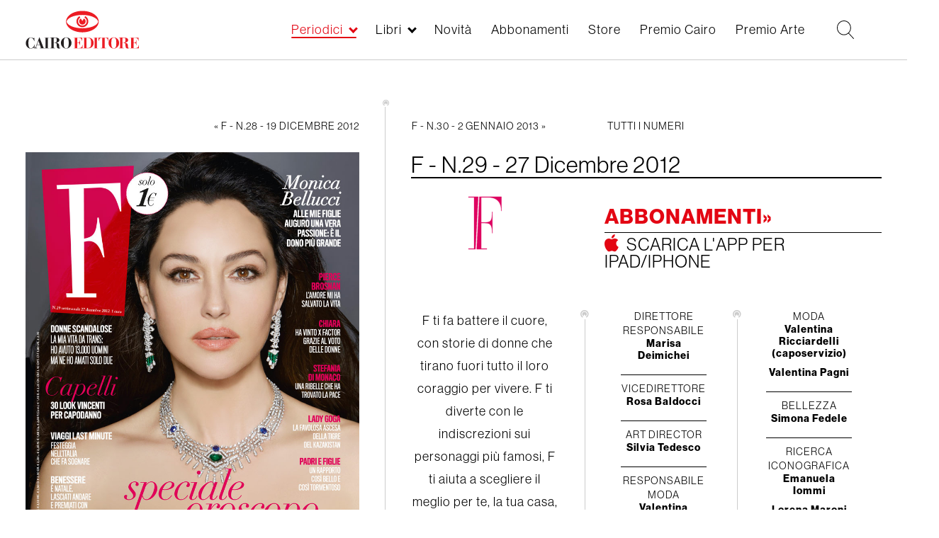

--- FILE ---
content_type: text/html; charset=UTF-8
request_url: https://www.cairoeditore.it/f/f-n29-27-dicembre-2012/53850
body_size: 9699
content:
<!DOCTYPE html>
<html  lang="it" dir="ltr" prefix="og: https://ogp.me/ns#">
  <head>
      <link rel="stylesheet" href="https://use.typekit.net/rtv7bdt.css">

    <meta charset="utf-8" />
<link rel="canonical" href="https://www.cairoeditore.it/f/f-n29-27-dicembre-2012/53850" />
<meta name="Generator" content="Drupal 8 (https://www.drupal.org)" />
<meta name="MobileOptimized" content="width" />
<meta name="HandheldFriendly" content="true" />
<meta name="viewport" content="width=device-width, initial-scale=1.0" />
<link rel="shortcut icon" href="/themes/custom/cairoeditore/favicon.ico" type="image/vnd.microsoft.icon" />
<link rel="alternate" hreflang="it" href="https://www.cairoeditore.it/f/f-n29-27-dicembre-2012/53850" />
<link rel="revision" href="https://www.cairoeditore.it/f/f-n29-27-dicembre-2012/53850" />

    <title>F - N.29 - 27 Dicembre 2012 | Cairoeditore</title>

    <link rel="stylesheet" media="all" href="/core/modules/system/css/components/align.module.css?t8wkxd" />
<link rel="stylesheet" media="all" href="/core/modules/system/css/components/fieldgroup.module.css?t8wkxd" />
<link rel="stylesheet" media="all" href="/core/modules/system/css/components/container-inline.module.css?t8wkxd" />
<link rel="stylesheet" media="all" href="/core/modules/system/css/components/clearfix.module.css?t8wkxd" />
<link rel="stylesheet" media="all" href="/core/modules/system/css/components/details.module.css?t8wkxd" />
<link rel="stylesheet" media="all" href="/core/modules/system/css/components/hidden.module.css?t8wkxd" />
<link rel="stylesheet" media="all" href="/core/modules/system/css/components/item-list.module.css?t8wkxd" />
<link rel="stylesheet" media="all" href="/core/modules/system/css/components/js.module.css?t8wkxd" />
<link rel="stylesheet" media="all" href="/core/modules/system/css/components/nowrap.module.css?t8wkxd" />
<link rel="stylesheet" media="all" href="/core/modules/system/css/components/position-container.module.css?t8wkxd" />
<link rel="stylesheet" media="all" href="/core/modules/system/css/components/progress.module.css?t8wkxd" />
<link rel="stylesheet" media="all" href="/core/modules/system/css/components/reset-appearance.module.css?t8wkxd" />
<link rel="stylesheet" media="all" href="/core/modules/system/css/components/resize.module.css?t8wkxd" />
<link rel="stylesheet" media="all" href="/core/modules/system/css/components/sticky-header.module.css?t8wkxd" />
<link rel="stylesheet" media="all" href="/core/modules/system/css/components/system-status-counter.css?t8wkxd" />
<link rel="stylesheet" media="all" href="/core/modules/system/css/components/system-status-report-counters.css?t8wkxd" />
<link rel="stylesheet" media="all" href="/core/modules/system/css/components/system-status-report-general-info.css?t8wkxd" />
<link rel="stylesheet" media="all" href="/core/modules/system/css/components/tablesort.module.css?t8wkxd" />
<link rel="stylesheet" media="all" href="/core/modules/system/css/components/tree-child.module.css?t8wkxd" />
<link rel="stylesheet" media="all" href="/core/modules/views/css/views.module.css?t8wkxd" />
<link rel="stylesheet" media="all" href="/modules/custom/itcairoeditore/css/style.css?t8wkxd" />
<link rel="stylesheet" media="all" href="/themes/custom/cairoeditore/css/owl.carousel.min.css?t8wkxd" />
<link rel="stylesheet" media="all" href="/themes/custom/cairoeditore/css/owl.theme.default.min.css?t8wkxd" />
<link rel="stylesheet" media="all" href="/themes/custom/cairoeditore/min/common.min.css?t8wkxd" />
<link rel="stylesheet" media="all" href="/themes/custom/cairoeditore/min/style.min.css?t8wkxd" />
<link rel="stylesheet" media="all" href="/themes/custom/cairoeditore/min/homepage.min.css?t8wkxd" />
<link rel="stylesheet" media="all" href="/themes/custom/cairoeditore/min/libro.min.css?t8wkxd" />
<link rel="stylesheet" media="all" href="/themes/custom/cairoeditore/min/premio.min.css?t8wkxd" />
<link rel="stylesheet" media="all" href="/themes/custom/cairoeditore/min/rivista.min.css?t8wkxd" />
<link rel="stylesheet" media="all" href="/themes/custom/cairoeditore/min/periodici-all.min.css?t8wkxd" />
<link rel="stylesheet" media="all" href="/themes/custom/cairoeditore/min/ecommerce.min.css?t8wkxd" />
<link rel="stylesheet" media="all" href="/themes/custom/cairoeditore/min/ecommerce-libri.min.css?t8wkxd" />
<link rel="stylesheet" media="all" href="/themes/custom/cairoeditore/min/novita.min.css?t8wkxd" />
<link rel="stylesheet" media="all" href="/themes/custom/cairoeditore/min/footer.min.css?t8wkxd" />
<link rel="stylesheet" media="all" href="/themes/custom/cairoeditore/min/overwrite.min.css?t8wkxd" />


    <meta name="format-detection" content="telephone=no">

  <!-- Google tag (gtag.js) -->
<script async src="https://www.googletagmanager.com/gtag/js?id=G-XGQ14TH034"></script>


<script>
  var _paq = window._paq = window._paq || [];
  /* tracker methods like "setCustomDimension" should be called before "trackPageView" */
  _paq.push(['trackPageView']);
  _paq.push(['enableLinkTracking']);
  (function() {
    var u="https://mtmc.iltrovatore.it/";
    _paq.push(['setTrackerUrl', u+'matomo.php']);
    _paq.push(['setSiteId', '14']);
    var d=document, g=d.createElement('script'), s=d.getElementsByTagName('script')[0];
    g.async=true; g.src=u+'matomo.js'; s.parentNode.insertBefore(g,s);
  })();
</script>

  </head>
    <script>
  window.dataLayer = window.dataLayer || [];
  function gtag(){dataLayer.push(arguments);}
  gtag('js', new Date());

  gtag('config', 'G-XGQ14TH034');
</script>
  <body  class="node-53850 path-node page-node-type-rivista has-glyphicons">
  
    <a href="#main-content" class="visually-hidden focusable skip-link">
      Salta al contenuto principale
    </a>
    
      <div class="dialog-off-canvas-main-canvas" data-off-canvas-main-canvas>
    

            
  <div class="region region-navigation">
    <div class="main-header">
      <div class="main-header-container">
        <!-- toggler menu -->
        <div class="toggler-box hidden-lg">
          <div class="toggler-menu js-menu-toggler">
            <div class="toggler-menu-line"></div>
            <div class="toggler-menu-line"></div>
            <div class="toggler-menu-line"></div>
          </div>
        </div>
        <div class="header-inner header-container-left">
          <a href="https://www.cairoeditore.it" class="logo-link">
            <img src="/themes/custom/cairoeditore/images/logo_cairoeditore.svg" class="logo-img"> </a>
        </div>
        <div class="header-inner header-container-right">
          <div class="box-menu">
            <nav role="navigation" aria-labelledby="block-cairoeditore-main-menu-menu" id="block-cairoeditore-main-menu" class="block block-menu navigation main">
  <ul region="cairoeditore_main_menu" class="menu-main">
          <li class="menu-main-list-item menu-main-list-item--0 menu-main-list-item--expanded js-submenu-opener menu-main-list-item--active-trail ">
        <a href="/Periodici"  data-item="periodici" data-check-open="0">Periodici</a>
      </li>
          <li class="menu-main-list-item menu-main-list-item--0 menu-main-list-item--expanded js-submenu-opener  ">
        <a href="/Libri"  data-item="libri" data-check-open="0">Libri</a>
      </li>
          <li class="menu-main-list-item menu-main-list-item--0   ">
        <a href="/novita"   data-check-open="0">Novità</a>
      </li>
          <li class="menu-main-list-item menu-main-list-item--0   ">
        <a href="/ecommerce/periodici"   data-check-open="0">Abbonamenti</a>
      </li>
          <li class="menu-main-list-item menu-main-list-item--0   ">
        <a href="/ecommerce/libri"   data-check-open="0">Store</a>
      </li>
          <li class="menu-main-list-item menu-main-list-item--0   ">
        <a href="https://www.premiocairo.it/" target="_blank"  data-check-open="0">Premio Cairo</a>
      </li>
          <li class="menu-main-list-item menu-main-list-item--0   ">
        <a href="/premio-arte/2025"   data-check-open="0">Premio Arte</a>
      </li>
          <li class="menu-main-list-item menu-main-list-item--0   menu-main-list-item-hidden">
        <a href="/contatti"   data-check-open="0">Contatti</a>
      </li>
          <li class="menu-main-list-item menu-main-list-item--0   menu-main-list-item-hidden">
        <a href="/lavora-con-noi"   data-check-open="0">Lavora con noi</a>
      </li>
          <li class="menu-main-list-item menu-main-list-item--0   menu-main-list-item-hidden">
        <a href="/privacy"   data-check-open="0">Privacy</a>
      </li>
          <li class="menu-main-list-item menu-main-list-item--0   menu-main-list-item-hidden">
        <a href="https://www.cairocommunication.it" target="_blank"  data-check-open="0">Cairo Communication</a>
      </li>
      </ul>
</nav>
          </div>
                    <div class="box-ricerca">
            <!-- Ricerca -->
            <div class="box-ricerca-ico js-open-ricerca">
              <svg version="1.1" xmlns="https://www.w3.org/2000/svg" viewBox="0 0 985 1024">
                <path d="M979.219 991.16l-286.601-298.542c74.636-74.636 119.417-173.155 119.417-286.601 0-223.907-182.111-406.017-406.017-406.017s-406.017 182.111-406.017 406.017c0 223.907 182.111 406.017 406.017 406.017 98.519 0 188.082-35.825 259.732-92.548l286.601 298.542c2.985 2.985 8.956 5.971 14.927 5.971s8.956-2.985 11.942-5.971c5.971-8.956 8.956-20.898 0-26.869zM406.017 773.224c-203.009 0-367.207-164.198-367.207-367.207s164.198-367.207 367.207-367.207c203.009 0 367.207 164.198 367.207     367.207s-164.198 367.207-367.207 367.207z"></path>
              </svg>
            </div>
          </div>
          <div class="box-account">
                        




          </div>
        </div>
      </div>
    </div>
    <div class="submenu-container">
      
            <div class="submenu-container-inner submenu-container-periodici" data-type="periodici">
        <ul class="menu-main-submenu menu-main-submenu--level-1">
                    <li class="menu-main-list-item menu-main-list-item--1  ">
            <a href="/Periodici" >Tutti i periodici &raquo;</a>
                                  </li>
                    <li class="menu-main-list-item menu-main-list-item--1 menu-main-list-item--expanded menu-main-list-item--active-trail">
            <a href="/periodici/settimanali" >Settimanali &raquo;</a>
                                      <ul class="menu-main-submenu menu-main-submenu--level-2">
                                <li class="menu-main-list-item menu-main-list-item--2 ">
                  <a href="/di-piu">Dipiù</a>
                </li>
                                <li class="menu-main-list-item menu-main-list-item--2 ">
                  <a href="/di-piu-tv">Di Più Tv</a>
                </li>
                                <li class="menu-main-list-item menu-main-list-item--2 ">
                  <a href="/diva-e-donna">Diva e Donna</a>
                </li>
                                <li class="menu-main-list-item menu-main-list-item--2 menu-main-list-item--active-trail">
                  <a href="/f">F</a>
                </li>
                                <li class="menu-main-list-item menu-main-list-item--2 ">
                  <a href="/giallo">Giallo</a>
                </li>
                                <li class="menu-main-list-item menu-main-list-item--2 ">
                  <a href="/enigmistica-mia">Enigmistica Mia</a>
                </li>
                                <li class="menu-main-list-item menu-main-list-item--2 ">
                  <a href="/enigmistica-piu">Enigmistica Più</a>
                </li>
                                <li class="menu-main-list-item menu-main-list-item--2 ">
                  <a href="/nuovo">Nuovo</a>
                </li>
                                <li class="menu-main-list-item menu-main-list-item--2 ">
                  <a href="/periodico/nuovo-tv">Nuovo Tv</a>
                </li>
                                <li class="menu-main-list-item menu-main-list-item--2 ">
                  <a href="/tv-mia">Tv Mia</a>
                </li>
                              </ul>
                      </li>
                    <li class="menu-main-list-item menu-main-list-item--1 menu-main-list-item--expanded ">
            <a href="/periodici/quindicinali" >Quindicinali &raquo;</a>
                                      <ul class="menu-main-submenu menu-main-submenu--level-2">
                                <li class="menu-main-list-item menu-main-list-item--2 ">
                  <a href="/cucina-mia">Cucina Mia</a>
                </li>
                                <li class="menu-main-list-item menu-main-list-item--2 ">
                  <a href="/di-piu-e-di-piu-tv-cucina">Di Più e Di Più Tv Cucina</a>
                </li>
                                <li class="menu-main-list-item menu-main-list-item--2 ">
                  <a href="/di-piu-e-di-piu-tv-stellare">Di Più e Di Più Tv Stellare</a>
                </li>
                              </ul>
                      </li>
                    <li class="menu-main-list-item menu-main-list-item--1 menu-main-list-item--expanded ">
            <a href="/periodici/mensili" >Mensili &raquo;</a>
                                      <ul class="menu-main-submenu menu-main-submenu--level-2">
                                <li class="menu-main-list-item menu-main-list-item--2 ">
                  <a href="/arte">Arte</a>
                </li>
                                <li class="menu-main-list-item menu-main-list-item--2 ">
                  <a href="/bellitalia">Bell&#039;Italia</a>
                </li>
                                <li class="menu-main-list-item menu-main-list-item--2 ">
                  <a href="/gardenia">Gardenia</a>
                </li>
                                <li class="menu-main-list-item menu-main-list-item--2 ">
                  <a href="/natural-style">Natural Style</a>
                </li>
                              </ul>
                      </li>
                    <li class="menu-main-list-item menu-main-list-item--1 menu-main-list-item--expanded ">
            <a href="/Monografie" >Monografie &raquo;</a>
                                  </li>
                    <div class="menu-main-submenu-closer js-submenu-closer">
            <div class="menu-main-submenu-closer-line"></div>
            <div class="menu-main-submenu-closer-line"></div>
          </div>
        </ul>
      </div>
          <div class="submenu-container-inner submenu-container-libri" data-type="libri">
        <ul class="menu-main-submenu menu-main-submenu--level-1">
                    <li class="menu-main-list-item menu-main-list-item--1  ">
            <a href="/Libri" >Tutti i libri &raquo;</a>
                                  </li>
                    <li class="menu-main-list-item menu-main-list-item--1  ">
            <a href="/appuntamenti" >Appuntamenti &raquo;</a>
                                  </li>
                    <li class="menu-main-list-item menu-main-list-item--1  ">
            <a href="/libri/libri-illustrati" >Libri Illustrati &raquo;</a>
                                  </li>
                    <li class="menu-main-list-item menu-main-list-item--1  ">
            <a href="/libri/cataloghi-arte" >Cataloghi d&#039;Arte &raquo;</a>
                                  </li>
                    <li class="menu-main-list-item menu-main-list-item--1  ">
            <a href="/libri/arte-e-letteratura" >Arte e Letteratura &raquo;</a>
                                  </li>
                    <li class="menu-main-list-item menu-main-list-item--1  ">
            <a href="/libri/catalogo-arte-moderna" >Catalogo dell&#039;Arte Moderna &raquo;</a>
                                  </li>
                    <div class="menu-main-submenu-closer js-submenu-closer">
            <div class="menu-main-submenu-closer-line"></div>
            <div class="menu-main-submenu-closer-line"></div>
          </div>
        </ul>
      </div>
          </div>
    <div class="menu-mobile-container">
      <div class="menu-mobile-container-title-box js-menu-mobile-box-title"></div>
      <nav role="navigation" aria-labelledby="block-cairoeditore-main-menu-menu" id="block-cairoeditore-main-menu" class="block block-menu navigation menu-main main">
            
    <h2 class="visually-hidden" id="block-cairoeditore-main-menu-menu">Main navigation</h2>
  
        
              <ul region="cairoeditore_main_menu" class="menu-main-list">
                    <li class="menu-main-list-item menu-main-list-item--0 menu-main-list-item--expanded js-submenu-opener">
        <a href="/Periodici" data-drupal-link-system-path="periodici/tutti">Periodici</a>
                                <ul class="menu-main-submenu menu-main-submenu--level-1">
                    <li class="menu-main-list-item menu-main-list-item--1">
        <a href="/Periodici" data-drupal-link-system-path="periodici/tutti">Tutti i periodici</a>
              </li>
                <li class="menu-main-list-item menu-main-list-item--1 menu-main-list-item--expanded js-submenu-opener">
        <a href="/periodici/settimanali" data-drupal-link-system-path="periodici/settimanali">Settimanali</a>
                                <ul class="menu-main-submenu menu-main-submenu--level-2">
                    <li class="menu-main-list-item menu-main-list-item--2">
        <a href="/di-piu" data-drupal-link-system-path="periodico/di-piu">Dipiù</a>
              </li>
                <li class="menu-main-list-item menu-main-list-item--2">
        <a href="/di-piu-tv" data-drupal-link-system-path="periodico/di-piu-tv">Di Più Tv</a>
              </li>
                <li class="menu-main-list-item menu-main-list-item--2">
        <a href="/diva-e-donna" data-drupal-link-system-path="periodico/diva-e-donna">Diva e Donna</a>
              </li>
                <li class="menu-main-list-item menu-main-list-item--2">
        <a href="/f" data-drupal-link-system-path="periodico/f">F</a>
              </li>
                <li class="menu-main-list-item menu-main-list-item--2">
        <a href="/giallo" data-drupal-link-system-path="periodico/giallo">Giallo</a>
              </li>
                <li class="menu-main-list-item menu-main-list-item--2">
        <a href="/enigmistica-mia" data-drupal-link-system-path="periodico/enigmistica-mia">Enigmistica Mia</a>
              </li>
                <li class="menu-main-list-item menu-main-list-item--2">
        <a href="/enigmistica-piu" data-drupal-link-system-path="periodico/enigmistica-piu">Enigmistica Più</a>
              </li>
                <li class="menu-main-list-item menu-main-list-item--2">
        <a href="/nuovo" data-drupal-link-system-path="periodico/nuovo">Nuovo</a>
              </li>
                <li class="menu-main-list-item menu-main-list-item--2">
        <a href="/periodico/nuovo-tv" data-drupal-link-system-path="periodico/nuovo-tv">Nuovo Tv</a>
              </li>
                <li class="menu-main-list-item menu-main-list-item--2">
        <a href="/tv-mia" data-drupal-link-system-path="periodico/tv-mia">Tv Mia</a>
              </li>
        </ul>
  
              </li>
                <li class="menu-main-list-item menu-main-list-item--1 menu-main-list-item--expanded js-submenu-opener">
        <a href="/periodici/quindicinali" data-drupal-link-system-path="periodici/quindicinali">Quindicinali</a>
                                <ul class="menu-main-submenu menu-main-submenu--level-2">
                    <li class="menu-main-list-item menu-main-list-item--2">
        <a href="/cucina-mia" data-drupal-link-system-path="periodico/cucina-mia">Cucina Mia</a>
              </li>
                <li class="menu-main-list-item menu-main-list-item--2">
        <a href="/di-piu-e-di-piu-tv-cucina" data-drupal-link-system-path="periodico/di-piu-e-di-piu-tv-cucina">Di Più e Di Più Tv Cucina</a>
              </li>
                <li class="menu-main-list-item menu-main-list-item--2">
        <a href="/di-piu-e-di-piu-tv-stellare" data-drupal-link-system-path="periodico/di-piu-e-di-piu-tv-stellare">Di Più e Di Più Tv Stellare</a>
              </li>
        </ul>
  
              </li>
                <li class="menu-main-list-item menu-main-list-item--1 menu-main-list-item--expanded js-submenu-opener">
        <a href="/periodici/mensili" data-drupal-link-system-path="periodici/mensili">Mensili</a>
                                <ul class="menu-main-submenu menu-main-submenu--level-2">
                    <li class="menu-main-list-item menu-main-list-item--2">
        <a href="/arte" data-drupal-link-system-path="periodico/arte">Arte</a>
              </li>
                <li class="menu-main-list-item menu-main-list-item--2">
        <a href="/bellitalia" data-drupal-link-system-path="periodico/bellitalia">Bell&#039;Italia</a>
              </li>
                <li class="menu-main-list-item menu-main-list-item--2">
        <a href="/gardenia" data-drupal-link-system-path="periodico/gardenia">Gardenia</a>
              </li>
                <li class="menu-main-list-item menu-main-list-item--2">
        <a href="/natural-style" data-drupal-link-system-path="periodico/natural-style">Natural Style</a>
              </li>
        </ul>
  
              </li>
                <li class="menu-main-list-item menu-main-list-item--1">
        <a href="/Monografie" data-drupal-link-system-path="periodico/monografie-bellitalia">Monografie</a>
              </li>
        </ul>
  
              </li>
                <li class="menu-main-list-item menu-main-list-item--0 menu-main-list-item--expanded js-submenu-opener">
        <a href="/Libri" data-drupal-link-system-path="libri/all">Libri</a>
                                <ul class="menu-main-submenu menu-main-submenu--level-1">
                    <li class="menu-main-list-item menu-main-list-item--1">
        <a href="/Libri" data-drupal-link-system-path="libri/all">Tutti i libri</a>
              </li>
                <li class="menu-main-list-item menu-main-list-item--1">
        <a href="/appuntamenti" data-drupal-link-system-path="appuntamenti">Appuntamenti</a>
              </li>
                <li class="menu-main-list-item menu-main-list-item--1">
        <a href="/libri/libri-illustrati" data-drupal-link-system-path="libri/libri-illustrati">Libri Illustrati</a>
              </li>
                <li class="menu-main-list-item menu-main-list-item--1">
        <a href="/libri/cataloghi-arte" data-drupal-link-system-path="libri/cataloghi-arte">Cataloghi d&#039;Arte</a>
              </li>
                <li class="menu-main-list-item menu-main-list-item--1">
        <a href="/libri/arte-e-letteratura" data-drupal-link-system-path="libri/arte-e-letteratura">Arte e Letteratura</a>
              </li>
                <li class="menu-main-list-item menu-main-list-item--1">
        <a href="/libri/catalogo-arte-moderna" data-drupal-link-system-path="libri/catalogo-arte-moderna">Catalogo dell&#039;Arte Moderna</a>
              </li>
        </ul>
  
              </li>
                <li class="menu-main-list-item menu-main-list-item--0">
        <a href="/novita" data-drupal-link-system-path="node/66262">Novità</a>
              </li>
                <li class="menu-main-list-item menu-main-list-item--0">
        <a href="/ecommerce/periodici" data-drupal-link-system-path="node/68931">Abbonamenti</a>
              </li>
                <li class="menu-main-list-item menu-main-list-item--0 menu-main-list-item--collapsed">
        <a href="/ecommerce/libri" data-drupal-link-system-path="node/79503">Store</a>
              </li>
                <li class="menu-main-list-item menu-main-list-item--0">
        <a href="https://www.premiocairo.it/" target="_blank">Premio Cairo</a>
              </li>
                <li class="menu-main-list-item menu-main-list-item--0">
        <a href="/premio-arte/2025" data-drupal-link-system-path="node/92662">Premio Arte</a>
              </li>
                <li class="menu-main-list-item menu-main-list-item--0">
        <a href="/contatti" class="menu-main-list-item-hidden" data-drupal-link-system-path="contatti">Contatti</a>
              </li>
                <li class="menu-main-list-item menu-main-list-item--0">
        <a href="/lavora-con-noi" class="menu-main-list-item-hidden" data-drupal-link-system-path="lavora-con-noi">Lavora con noi</a>
              </li>
                <li class="menu-main-list-item menu-main-list-item--0">
        <a href="/privacy" class="menu-main-list-item-hidden" data-drupal-link-system-path="node/17703">Privacy</a>
              </li>
                <li class="menu-main-list-item menu-main-list-item--0">
        <a href="https://www.cairocommunication.it" class="menu-main-list-item-hidden" target="_blank">Cairo Communication</a>
              </li>
        </ul>
  


  </nav>

    </div>
    <div class="submenu-overlay"></div>
  </div>

      
    
  
  <div role="main"  class="main-container js-quickedit-main-content container-fluid container-pad">
                  <div role="heading">
            <div class="region region-header">
    
        <div class="container-titolo">
          <div class="title-container">
    <h1 class="page-header"><span>F - N.29 - 27 Dicembre 2012</span>
</h1>
      </div>

      </div>
  
  </div>

        </div>
                  
    
        <style>
      body.path-login .region-content .container,
      body.path-registrazione .region-content .container,
      body.path-reset-password .region-content .container {
        width: 100% !important;
      }
    </style>

    <section>
            
            
                    <a id="main-content"></a>
        
  <div class="region region-content">
    <div data-drupal-messages-fallback class="hidden"></div><div class="container-rivista">
  <div class="periodico-nav periodico-nav-top">
    <div class="periodico-precedente">
              <a href="/f/f-n28-19-dicembre-2012/53843">« F - N.28 - 19 Dicembre 2012</a>
          </div>
    <div class="container-right eye">
              <div class="periodico-successivo">
          <a href="/f/f-n30-2-gennaio-2013/53863">F - N.30 - 2 Gennaio 2013 »</a>
        </div>
            <div class="periodico-all">
        <a href="/periodico/f">Tutti i numeri</a>
      </div>
    </div>
  </div>
  <div class="periodico-content-row">
    <div class="periodico-col-left">
      <div class="sfogliatore hidden-sm hidden-xs">
        
<div class="copertina-rivista" id="copertina-rivista-sfogliatore">
  <img class="img img-responsive js-placeholder-h" src="/sites/default/files/rivista/pagine/f_27dicembre12.jpg">
</div>

<div class="container-sfogliatore js-container-sfogliatore">
  <div id="close-button-rivista" class="general-closer close-button js-close-sfogliatore">
    <div class="general-closer-line"></div>
    <div class="general-closer-line"></div>
  </div>
  <div class="container-sfogliatore-inner">
    <div class="container-sfogliatore-title">
      <h2>F - N.29 - 27 Dicembre 2012</h2>
    </div>
          <div class="container-sfogliatore-viewport">
        <div id="flipbook" class="container-sf">
                      <!-- <div class="pagina" style="background-image: url('/sites/default/files/rivista/pagine/f_27dicembre12.jpg')"> -->
            <div class="pagina" style="background-image: url('/sites/default/files/rivista/pagine/f_27dicembre12.jpg')">
                          </div>
                      <!-- <div class="pagina" style="background-image: url('/sites/default/files/rivista/pagine/f_27dicembre12_2.jpg')"> -->
            <div class="pagina" style="background-image: url('/sites/default/files/rivista/pagine/f_27dicembre12_2.jpg')">
                          </div>
                      <!-- <div class="pagina" style="background-image: url('/sites/default/files/rivista/pagine/f_27dicembre12_3.jpg')"> -->
            <div class="pagina" style="background-image: url('/sites/default/files/rivista/pagine/f_27dicembre12_3.jpg')">
                          </div>
                      <!-- <div class="pagina" style="background-image: url('/sites/default/files/rivista/pagine/f_27dicembre12_4.jpg')"> -->
            <div class="pagina" style="background-image: url('/sites/default/files/rivista/pagine/f_27dicembre12_4.jpg')">
                          </div>
                      <!-- <div class="pagina" style="background-image: url('/sites/default/files/rivista/pagine/f_27dicembre12_5.jpg')"> -->
            <div class="pagina" style="background-image: url('/sites/default/files/rivista/pagine/f_27dicembre12_5.jpg')">
                          </div>
                  </div>
      </div>

      <div class="flip-control">
        <div class="prev-pag js-sfogliatore-prev">
          <svg xmlns="https://www.w3.org/2000/svg" version="1.1" width="648" height="1024" viewBox="0 0 648 1024">
            <path fill="#000" d="M523.050 1024l125.237-117.871-397.813-397.813 397.813-390.446-125.237-125.237-523.050 515.683z"/>
          </svg>
        </div>
        <div class="next-pag js-sfogliatore-next">
          <svg xmlns="https://www.w3.org/2000/svg" version="1.1" width="648" height="1024" viewBox="0 0 648 1024">
            <path fill="#000" d="M523.050 1024l125.237-117.871-397.813-397.813 397.813-390.446-125.237-125.237-523.050 515.683z"/>
          </svg>
        </div>
      </div>
    
  </div>
</div>

<style>

  .close-button {
    position: absolute;
    top: 10px !important;
    width: 35px;
    height: 35px;
    right: 10px !important;
    font-family: "neue-haas-grotesk-display", sans-serif;
    font-weight: 700;
    font-style: normal;
    text-align: center;
    z-index: 99999;
    cursor: pointer;
  }
  .container-sfogliatore {
      position: fixed;
      top: 0;
      left: 0;
      width: 100%;
      height: 0;
      background-color: white;
      overflow: hidden;
      z-index: 99999;
      cursor: auto;
      transition: all 500ms ease-in-out;
  }
  .container-sfogliatore.is-open {
      height: 100vh;
  }
  .container-sfogliatore-title h2 {
    /* text-align: left; */
    text-align: center;
    font-family: "neue-haas-grotesk-display", sans-serif;
    font-weight: 700;
    font-style: normal;
    font-size: 1.25em;
    margin-top: 0;
  }
  .container-sfogliatore-inner .container-singola {
    position:relative;
    width:1024px;
    height:768px;
    margin:auto;
  }

  .container-sfogliatore-inner .inner-image {
    display: block;
    width: auto;
    height: 100%;
    margin: auto;
  }

  .container-sfogliatore-inner .pagina {
    background-color: #ffffff;
    background-repeat: no-repeat;
    background-position: center center;
    background-size: contain;
  }

  .flip-control {
    display: flex;
    position: absolute;
    top: 50%;
    margin: 0 auto;
    width: 95%;
    height: 50px;
    left: 50%;
    -webkit-transform: translateX(-50%);
    -moz-transform: translateX(-50%);
    -ms-transform: translateX(-50%);
    -o-transform: translateX(-50%);
    transform: translateX(-50%);
    z-index: 9999999;
  }

  .prev-pag,
  .next-pag {
    width: 20px;
    height: 35px;
    opacity: .7;
    transition: all 250ms ease-in-out;
    cursor: pointer;
  }
  .prev-pag svg,
  .next-pag svg {
    width: 100%;
    height: auto;
  }
  .next-pag {
    margin-left: auto;
    margin-right: 0;
    -webkit-transform: rotate(-180deg) translateY(3px);
    -moz-transform: rotate(-180deg) translateY(3px);
    -ms-transform: rotate(-180deg) translateY(3px);
    -o-transform: rotate(-180deg) translateY(3px);
    transform: rotate(-180deg) translateY(3px);
  }
  .prev-pag:hover,
  .next-pag:hover {
    opacity: 1;
  }

  .container-sfogliatore-inner {
    position: relative;
    padding: 1em;
    width: 100%;
    height: 100%;
  }
  .container-sfogliatore-inner .container-sfogliatore-viewport{
    position:relative;
    width:1024px;
    height:768px;
    margin:auto;
  }

  .container-sfogliatore-inner .container-sf{
    position: absolute !important;
    left: 50%;
    -webkit-transform: translateX(-50%);
    -moz-transform: translateX(-50%);
    -ms-transform: translateX(-50%);
    -o-transform: translateX(-50%);
    transform: translateX(-50%) !important;
  }

  @media (max-width: 1200px) {
    .container-sfogliatore-title h2 {
      font-size: 1em;
    }
  }
</style>
        <div class="periodico-zoom js-open-rivista" id="opener-rivista">
          <div class="periodico-zoom-ico">Sommario</div>
        </div>
      </div>

      <div class="periodico__carousel-mobile hidden-md hidden-lg">
        <div class="owl-carousel owl-theme js-owl-pagine-periodico-mobile">
                      <div class="item-img">
              <img src="/sites/default/files/rivista/pagine/f_27dicembre12.jpg"/>
            </div>
                      <div class="item-img">
              <img src="/sites/default/files/rivista/pagine/f_27dicembre12_2.jpg"/>
            </div>
                      <div class="item-img">
              <img src="/sites/default/files/rivista/pagine/f_27dicembre12_3.jpg"/>
            </div>
                      <div class="item-img">
              <img src="/sites/default/files/rivista/pagine/f_27dicembre12_4.jpg"/>
            </div>
                      <div class="item-img">
              <img src="/sites/default/files/rivista/pagine/f_27dicembre12_5.jpg"/>
            </div>
                  </div>
      </div>
    </div>

            
                            
    
    

    <div class="periodico-col-right content-abbonamenti ">
      <div class="node-title">
        <h1>F - N.29 - 27 Dicembre 2012</h1>
      </div>

      
                            <div class="content-top">
          <div class="logo-consiglio">
                        <div class="logo-periodico">
              <img src="/sites/default/files/2024-05/LOGO_F_NEW.svg"
                   alt="F"
                   title="F"
              >
            </div>
                                      <div class="social">
                                                    <a class="fb" href="https://www.facebook.com/thatsfaboff" target="_blank"><i class="fab fa-facebook-f"></i></a>
                                                                    <a class="inst" href="https://www.instagram.com/thatsfabofficial" target="_blank"><i class="fab fa-instagram"></i></a>
                                              </div>
                      </div>
          <div class="abb">
                          <div class="abbonamenti">
                                  <a href="/ecommerce/periodici/f">Abbonamenti»</a>
                              </div>
                                      <div class="scarica-app">
                <a class="first" href="https://itunes.apple.com/it/app/f-settimanale/id568848791?mt=8">Scarica l'app per ipad/iphone</a>
              </div>
                      </div>
        </div>
        <div class="content-bottom">
                    <div class="descrizione-rivista">
                          <p>F ti fa battere il cuore, con storie di donne che tirano fuori tutto il loro coraggio per vivere. F ti diverte con le indiscrezioni sui personaggi più famosi, F ti aiuta a scegliere il meglio per te, la tua casa, i tuoi figli.</p>

<p>Tanti mondi coinvolgenti, al passo con il tuo stile di vita.</p>

<p>F è in edicola e in abbonamento.<br />
<strong>Seguici sulla pagina Instagram <a href="https://www.instagram.com/thatsfabofficial/" target="_blank">thatsfabofficial</a></strong></p>

                      </div>
          <div class="redazione">
                                    <div class="content-bottom-inner">
                              <!-- Caso 2: Nuove riviste con div col -->
                <div class="col-md-6">
<div class="redazione-txt left">
<h3>Direttore Responsabile</h3>

<p>Marisa Deimichei</p>
</div>

<div class="redazione-txt left">
<h3>Vicedirettore</h3>

<p>Rosa Baldocci</p>
</div>

<div class="redazione-txt left">
<h3>Art Director</h3>

<p>Silvia Tedesco</p>
</div>

<div class="redazione-txt left">
<h3>Responsabile Moda</h3>

<p>Valentina Cassieri</p>
</div>

<div class="redazione-txt left">
<h3>Grafici</h3>

<p>Alessia Tinelli</p>

<p>Monica Palmeri</p>

<p>Francesca Romano</p>

<p>Camilla Truong</p>
</div>

<div class="redazione-txt left">
<h3>Attualità</h3>

<p>Serena Viviani (caposervizio)</p>

<p>Silvia Gavino</p>

<p>Elisabetta Ranieri</p>

<p>Cristina Ravanelli</p>

<p>Valentina Valota</p>
</div>
</div>

<div class="col-md-6">
<div class="redazione-txt right">
<h3>Moda</h3>

<p>Valentina Ricciardelli (caposervizio)</p>

<p>Valentina Pagni</p>
</div>

<div class="redazione-txt right">
<h3>Bellezza</h3>

<p>Simona Fedele</p>
</div>

<div class="redazione-txt right">
<h3>Ricerca Iconografica</h3>

<p>Emanuela Iommi</p>

<p>Lorena Maroni</p>
</div>

<div class="redazione-txt right">
<h3>Segreteria</h3>

<p>Rosalba Evola</p>

<p>Cristina Migliorini</p>
</div>
</div>

                          </div>
          </div>
          <div class="separatore separatore--1 eye"></div>
          <div class="separatore separatore--2 eye"></div>
        </div>
                  <div class="periodico-vda">
            <a href="https://www.cairorcsmedia.it/i-nostri-brand/f/" target="_blank">
              Per la pubblicità su F &raquo;
            </a>
          </div>
                  </div>
  </div>

  <div class="periodico-nav periodico-nav-bottom">
    <div class="periodico-precedente">
              <a href="/f/f-n28-19-dicembre-2012/53843">« F - N.28 - 19 Dicembre 2012</a>
          </div>
    <div class="container-right eye">
              <div class="periodico-successivo">
          <a href="/f/f-n30-2-gennaio-2013/53863">F - N.30 - 2 Gennaio 2013 »</a>
        </div>
            <div class="periodico-all">
        <a href="/periodico/f">Tutti i numeri</a>
      </div>
    </div>
  </div>
</div>

<section class="page-novita-recenti novita-list">
  <div class="views-element-container form-group">
    </div>

</section>

  <div class="titolo-correlati">
    <div class="titolo-correlati-inner">
      <div>Se leggi</div>
      <div class="rivista-logo__img-box">
        <div class="rivista-logo titolo-correlati-content" style="background-image: url(/sites/default/files/2024-05/LOGO_F_NEW.svg);"></div>
      </div>
      <div> Non perderti le uscite</div>
    </div>
  </div>
  <div class="periodico-correlati">
    <div class="container">
      <div class="row">
                  <div class="col-md-4 correlati-content">
            <a href="/diva-e-donna/diva-e-donna-n-03-20-gennaio-2026/151470">
              <div class="rivista-img correlati-svg" style="background-image: url(/sites/default/files/libri/copertine/Diva%20e%20Donna_N._03_-_20_gennaio_2026_%2814_01_2026%29_01.jpg);"></div>
            </a>
            <a href="/periodico/Diva e Donna">
              <div class="rivista-logo correlati-svg" style="background-image: url(https://www.cairoeditore.it/sites/default/files/2019-01/divaedonna.svg);"></div>
            </a>
          </div>
                  <div class="col-md-4 correlati-content">
            <a href="/gardenia/gardenia-n-501-gennaio-2026/147222">
              <div class="rivista-img correlati-svg" style="background-image: url(/sites/default/files/libri/copertine/Gardenia_N._501_-_Gennaio_2026_%2830_12_2025%29_01.jpg);"></div>
            </a>
            <a href="/periodico/Gardenia">
              <div class="rivista-logo correlati-svg" style="background-image: url(https://www.cairoeditore.it/sites/default/files/2019-01/gardenia.svg);"></div>
            </a>
          </div>
                  <div class="col-md-4 correlati-content">
            <a href="/natural-style/natural-style-n-271-gennaio-2026/147561">
              <div class="rivista-img correlati-svg" style="background-image: url(/sites/default/files/libri/copertine/Natural%20Style_N._271_-_Gennaio_2026_%2830_12_2025%29_01.jpg);"></div>
            </a>
            <a href="/periodico/Natural Style">
              <div class="rivista-logo correlati-svg" style="background-image: url(https://www.cairoeditore.it/sites/default/files/2025-09/logo_natural_new_25.svg);"></div>
            </a>
          </div>
              </div>
    </div>
  </div>

  </div>

          </section>

          </div>


      <footer class="footer" role="contentinfo">
        <div class="region region-footer container-footer-main">
    <nav role="navigation" aria-labelledby="block-cairoeditore-footer-menu" id="block-cairoeditore-footer">
            
  <h2 class="visually-hidden" id="block-cairoeditore-footer-menu">Footer menu</h2>
  

        
      <ul region="cairoeditore_footer" class="menu menu--footer nav">
                      <li class="first">
                                        <a href="/Periodici" data-drupal-link-system-path="periodici/tutti">Periodici</a>
              </li>
                      <li>
                                        <a href="/novita" data-drupal-link-system-path="node/66262">Novità</a>
              </li>
                      <li>
                                        <a href="/Libri" data-drupal-link-system-path="libri/all">Libri</a>
              </li>
                      <li>
                                        <a href="/la-storia-della-casa-editrice" data-drupal-link-system-path="node/66344">Storia della Casa Editrice</a>
              </li>
                      <li>
                                        <a href="/contatti" data-drupal-link-system-path="contatti">Contatti</a>
              </li>
                      <li>
                                        <a href="/privacy" data-drupal-link-system-path="node/17703">Privacy</a>
              </li>
                      <li>
                                        <a href="/lavora-con-noi" data-drupal-link-system-path="lavora-con-noi">Lavora con noi</a>
              </li>
                      <li class="last">
                                        <a href="/seguici-sui-social" data-drupal-link-system-path="node/79121">Seguici sui social</a>
              </li>
        </ul>
  

  </nav>

  </div>

    </footer>
  
      <div class="footer-middle" role="contentinfo">
        <div class="region region-footer-middle">
    <nav role="navigation" aria-labelledby="block-menupiedipaginadx-menu" id="block-menupiedipaginadx">
            
  <h2 class="visually-hidden" id="block-menupiedipaginadx-menu">Menu Pie di pagina dx</h2>
  

        
      <ul region="menupiedipaginadx" class="menu menu--menu-pie-di-pagina-dx nav">
                      <li class="first">
                                        <a href="https://www.linkedin.com/company/80696" class="ico-linkedin" target="_blank">Linkedin</a>
              </li>
                      <li>
                                        <a href="https://www.premiocairo.it" target="_blank">Premio Cairo</a>
              </li>
                      <li>
                                        <a href="https://www.catalogoartemoderna.it/" target="_blank">CAM</a>
              </li>
                      <li class="last">
                                        <a href="https://www.cairorcsmedia.it/" target="_blank">Pubblicità</a>
              </li>
        </ul>
  

  </nav>

  </div>

    </div>
    <style>
      .region-footer-middle{
      }
      body .footer-middle {
        background-color: #eee;
        clear: both;
        overflow: hidden;
        border-top: 0;
        padding: 0 4.5em;
        margin-top: 0;
        display: block;
        width: 100%;
        border-top: 1px solid #9e9c99;
      }

      body .footer-middle .region-footer-middle #block-menupiedipaginadx ul li {
        display: inline-block;
        font-family: "neue-haas-grotesk-display", sans-serif;
        font-weight: 400;
        font-style: normal;
      }
      body .footer-middle .region-footer-middle #block-menupiedipaginadx ul li a {
        font-size: 0.8em;
        font-size: 1em;
        padding: 1em 1.5em;
      }
      body .footer-middle .region-footer-middle #block-menupiedipaginadx ul li a.ico-linkedin {
        display: block;
        position: relative;
        font-size: 0;
        width: 25px;
      }
      body .footer-middle .region-footer-middle #block-menupiedipaginadx ul li a.ico-linkedin:before {
        content: '';
        display: block;
        background: url('/themes/custom/cairoeditore/images/icon-linkedin.svg') no-repeat center 4px;
        width: 25px;
        height: 100%;
        background-size: contain;
        position: absolute;
        top:-8px;
        left:0;
      }
      @media(max-width: 1023px){
        body .footer-middle  {
          display:none
        }
      }

      body .footer-middle .region-footer-middle #block-menupiedipaginadx ul li.first a {
        padding-left: 0;
      }
    </style>
  
      <div class="footer-bottom" role="contentinfo">
        <div class="region region-footer-bottom">
    <section id="block-footerfirma" class="block block-block-content block-block-contentbfb94007-c90d-418f-af08-3e9b9462f6e2 clearfix">
  <div class="container-footer">
    
        

          
            <div class="field field--name-body field--type-text-with-summary field--label-hidden field--item"><div class="row">
<div class="footer-bottom-logo col-md-2 hidden-sm hidden-xs"><a href="/"><img alt="" data-entity-type="" data-entity-uuid="" src="/themes/custom/cairoeditore/images/logo_no_payoff.svg" /></a></div>
<div class="footer-bottom-info-text col-md-10">
<p>Cairo Editore Spa - Sede Legale Via Rizzoli 8 20132 Milano (Mi)  - C.f. 00507210326 P.Iva 04948640158<br />
Iscritta al Registro Imprese di Milano al numero 00507210326 - Iscritta al Repertorio Economico Amministrativo (REA) al numero 1079929 - Capitale Sociale sottoscritto e i.v. Euro 1.043.256,00 Società soggetta all'attività di direzione e coordinamento di Cairo Communication Spa.</p>
</div>
</div>
</div>
      
      </div>
</section>

  </div>

    </div>
  
  </div>

    

    <style media="screen">
      .ricerca-overlay {
        display: flex;
        flex-direction: column;
        justify-content: center;
        position: fixed;
        top: 0;
        left: 0;
        width: 100%;
        height: 0;
        overflow: hidden;
        background-color: rgba(158, 156, 153, 0.65);
        z-index: 501;
        transition: all 550ms ease-in-out;
        /* display: none; */
      }
      .ricerca-overlay.is-open {
        height: 100%;
      }

      .general-closer {
        width: 25px;
        text-align: center;
        position: absolute;
        top: 0.75em;
        right: 0.5em;
        height: 25px;
        min-width: 25px;
        transition: all 200ms ease-in-out;
        cursor: pointer;
      }
      .general-closer-line {
        width: 25px;
        height: 2px;
        background-color: #000;
        position: absolute;
        top: 50%;
        left: 50%;
        transform: translate(-50%, -50%);
      }
      .general-closer-line:first-child {
        transform: translate(-50%, -50%) rotate(45deg);
      }
      .general-closer-line:last-child {
        transform: translate(-50%, -50%) rotate(-45deg);
      }
      .general-closer:hover {
        transform: rotate(90deg);
      }
      .ricerca-overlay-inner {
        position: relative;
        width: 95%;
        margin: auto;
        padding: 20px;
        height: 75%;
        background-color: rgba(255, 255, 255, 0.95);
      }

      .ricerca-overlay .search-block-form {
        height: 100%;
      }
      .ricerca-overlay .search-block-form-inner {
        height: 100%;
      }
      .ricerca-overlay .form-item {
        display: flex;
        height: 100%;
        flex-direction: column;
      }
      .ricerca-overlay .input-group {
        display: flex;
        width: 80%;
        margin: auto;
      }
      .ricerca-overlay .input-group input.form-search {
        height: 50px;
        border: none;
        box-shadow: none;
        border-bottom: 2px solid;
        border-radius: 0;
        padding: 15px;
        font-size: 22px;
        background-color: rgba(255, 255, 255, 0);
      }
      .ricerca-overlay .input-group .input-button-box .input-button {
        width: 2.5em;
        height: 2.8em;
        margin-left: .5em;
        border: none;
        box-shadow: none;
        border-radius: 0;
        background-color: rgba(255, 255, 255, 0);
      }
      .ricerca-overlay .input-group .input-button-box .input-button svg {
        width: 1.75em;
        height: 2.75em;
        display: block;
      }
    </style>

    <div class="ricerca-overlay">
      <div class="ricerca-overlay-inner">
        <div class="general-closer js-ricerca-closer">
          <div class="general-closer-line"></div>
          <div class="general-closer-line"></div>
        </div>
        <div class="search-block-form" data-drupal-selector="search-block-form" id="block-formdiricerca" role="search">
  <form action="/ricerca" method="get" id="search-block-form" accept-charset="UTF-8" class="search-block-form-inner">
    <div class="form-item js-form-item form-type-search">
      <label for="edit-keys" class="control-label sr-only">
        Cerca
      </label>
      <div class="input-group">
        <input title="" data-drupal-selector="edit-keys" class="form-search form-control" placeholder="Cerca" type="search" id="edit-keys" name="keys" value="" size="15" maxlength="128">
        <span class="input-button-box">
          <button type="submit" class="input-button js-form-submit">
            <svg version="1.1" xmlns="https://www.w3.org/2000/svg" viewBox="0 0 985 1024">
              <path d="M979.219 991.16l-286.601-298.542c74.636-74.636 119.417-173.155 119.417-286.601 0-223.907-182.111-406.017-406.017-406.017s-406.017 182.111-406.017 406.017c0 223.907 182.111 406.017 406.017 406.017 98.519 0 188.082-35.825 259.732-92.548l286.601 298.542c2.985 2.985 8.956 5.971 14.927 5.971s8.956-2.985 11.942-5.971c5.971-8.956 8.956-20.898 0-26.869zM406.017 773.224c-203.009 0-367.207-164.198-367.207-367.207s164.198-367.207 367.207-367.207c203.009 0 367.207 164.198 367.207     367.207s-164.198 367.207-367.207 367.207z"></path>
            </svg>
          </button>
        </span>
      </div>
    </div>
  </form>
</div>

      </div>
    </div>
    <script>
      var App = App || {};
      App.NODE_TYPE = 'rivista';
      App.FRONT = '';
    </script>

    
    <style>
      .messages__wrapper {
        display: none !important;
      }
    </style>
    
<!--[if lte IE 8]>
<script src="/core/assets/vendor/html5shiv/html5shiv.min.js?v=3.7.3"></script>
<![endif]-->

    <script type="application/json" data-drupal-selector="drupal-settings-json">{"path":{"baseUrl":"\/","scriptPath":null,"pathPrefix":"","currentPath":"node\/53850","currentPathIsAdmin":false,"isFront":false,"currentLanguage":"it"},"pluralDelimiter":"\u0003","suppressDeprecationErrors":true,"bootstrap":{"forms_has_error_value_toggle":1,"modal_animation":1,"modal_backdrop":"true","modal_focus_input":1,"modal_keyboard":1,"modal_select_text":1,"modal_show":1,"modal_size":"","popover_enabled":1,"popover_animation":1,"popover_auto_close":1,"popover_container":"body","popover_content":"","popover_delay":"0","popover_html":0,"popover_placement":"right","popover_selector":"","popover_title":"","popover_trigger":"click","tooltip_enabled":1,"tooltip_animation":1,"tooltip_container":"body","tooltip_delay":"0","tooltip_html":0,"tooltip_placement":"auto left","tooltip_selector":"","tooltip_trigger":"hover"},"user":{"uid":0,"permissionsHash":"9b781bf3820e7efb529a9e80fcdad67c71b5f7eed6083babab8da52888109dec"}}</script>
<script src="/core/assets/vendor/jquery/jquery.min.js?v=3.5.1"></script>
<script src="/core/assets/vendor/underscore/underscore-min.js?v=1.9.1"></script>
<script src="/core/misc/drupalSettingsLoader.js?v=8.9.7"></script>
<script src="/sites/default/files/languages/it_rqq5DMA6MN53ri6e0iM3ezYd80cUHGDQvAHx121qhaQ.js?t8wkxd"></script>
<script src="/core/misc/drupal.js?v=8.9.7"></script>
<script src="/core/misc/drupal.init.js?v=8.9.7"></script>
<script src="/themes/custom/cairoeditore/js/owl.carousel.js?t8wkxd"></script>
<script src="/themes/custom/cairoeditore/js/mobile-detect.min.js?t8wkxd"></script>
<script src="/themes/custom/cairoeditore/js/turnjs4/extras/modernizr.2.5.3.min.js?t8wkxd"></script>
<script src="/themes/custom/cairoeditore/js/turnjs4/lib/turn.js?t8wkxd"></script>
<script src="/themes/custom/cairoeditore/js/jquery.instagramFeed.js?t8wkxd"></script>
<script src="/themes/custom/cairoeditore/js/utility.js?t8wkxd"></script>
<script src="/themes/custom/cairoeditore/js/app.js?t8wkxd"></script>
<script src="/themes/custom/cairoeditore/js/lozad.min.js?t8wkxd"></script>
<script src="/themes/contrib/bootstrap/js/drupal.bootstrap.js?t8wkxd"></script>
<script src="/themes/contrib/bootstrap/js/attributes.js?t8wkxd"></script>
<script src="/themes/contrib/bootstrap/js/theme.js?t8wkxd"></script>
<script src="/themes/contrib/bootstrap/js/popover.js?t8wkxd"></script>
<script src="/themes/contrib/bootstrap/js/tooltip.js?t8wkxd"></script>

  </body>
</html>


--- FILE ---
content_type: text/css
request_url: https://www.cairoeditore.it/themes/custom/cairoeditore/min/style.min.css?t8wkxd
body_size: 29016
content:
/*!
 * Bootstrap v3.3.7 (http://getbootstrap.com)
 * Copyright 2011-2016 Twitter, Inc.
 * Licensed under MIT (https://github.com/twbs/bootstrap/blob/master/LICENSE)
 *//*! normalize.css v3.0.3 | MIT License | github.com/necolas/normalize.css */hr,input[type=search]{box-sizing:content-box}.image-widget.row,.modal-open,.region-help .block,.sr-only,svg:not(:root){overflow:hidden}pre,textarea{overflow:auto}.text-left,body #page-abbonamenti table tbody tr td:first-child,body #page-abbonamenti table th:first-child,caption,th{text-align:left}.btn,.text-nowrap{white-space:nowrap}.navbar-fixed-bottom .navbar-collapse,.navbar-fixed-top .navbar-collapse,.pre-scrollable{max-height:340px}.glyphicon,.has-glyphicons .select-wrapper:after{-webkit-font-smoothing:antialiased;-moz-osx-font-smoothing:grayscale;font-family:'Glyphicons Halflings'}.btn,body .owl-carousel{touch-action:manipulation}html{font-family:sans-serif;-ms-text-size-adjust:100%;-webkit-text-size-adjust:100%}.carousel-inner>.active,.carousel-inner>.next,.carousel-inner>.prev,.collapse.in,.help-block,.media-object,.navbar-brand>img,.open>.dropdown-menu,.tab-content>.active,article,aside,body #back-to-top.show,body .view-riviste .view-content .views-field-name a,body .view-riviste .view-content .views-field-title a,body .view-viste-taxonomy-riviste .view-content .views-field-name a,body .view-viste-taxonomy-riviste .view-content .views-field-title a,details,figcaption,figure,footer,header,hgroup,input[type=file],main,menu,nav,section,summary{display:block}audio,canvas,progress,video{display:inline-block;vertical-align:baseline}audio:not([controls]){display:none;height:0}.badge:empty,.collapse,.label:empty,.tab-content>.tab-pane,.tab-pane>.panel-heading,[hidden],body .annunci-lavoro .annuncio__form-block .col-md-12:nth-child(2),body .breadcrumb,body .region-navigation .menu-main-list-item-hidden,body.user-logged-in.path-user #edit-field-help-wrapper,template{display:none}a,body .pager-nav ul li.active a:hover{background-color:transparent}.btn-group .dropdown-toggle:active,.btn-group.open .dropdown-toggle,.dropdown-toggle:focus,.navbar-toggle:focus,.open>a,a:active,a:hover{outline:0}dfn{font-style:italic}mark{background:#ff0;color:#000}sub,sup{font-size:75%;line-height:0;position:relative;vertical-align:baseline}sup{top:-.5em}sub{bottom:-.25em}img{border:0;vertical-align:middle}hr{height:0}code,kbd,pre,samp{font-size:1em}button,input,optgroup,select,textarea{color:inherit;font:inherit;margin:0}.glyphicon,address{font-style:normal}button{overflow:visible}button,select{text-transform:none}button,html input[type=button],input[type=reset],input[type=submit]{-webkit-appearance:button;cursor:pointer}button[disabled],html input[disabled]{cursor:default}button::-moz-focus-inner,input::-moz-focus-inner{border:0;padding:0}input{line-height:normal}input[type=checkbox],input[type=radio]{box-sizing:border-box;padding:0}.list-inline>li,body .view-riviste .view-content .views-col .views-field-field-a-cura-di .field-content,body .view-viste-taxonomy-riviste .view-content .views-col .views-field-field-a-cura-di .field-content{padding-left:5px}input[type=number]::-webkit-inner-spin-button,input[type=number]::-webkit-outer-spin-button{height:auto}input[type=search]{-webkit-appearance:textfield}input[type=search]::-webkit-search-cancel-button,input[type=search]::-webkit-search-decoration{-webkit-appearance:none}.alert .alert-link,.alert a,.field--label,dt,optgroup{font-weight:700}body.page-node-type-appuntamenti .appuntamenti .container-fluid,td,th{padding:0}/*! Source: https://github.com/h5bp/html5-boilerplate/blob/master/src/css/main.css */@media print{blockquote,img,pre,tr{page-break-inside:avoid}*,:after,:before{background:0 0!important;color:#000!important;box-shadow:none!important;text-shadow:none!important}a,a:visited{text-decoration:underline}a[href]:after{content:" (" attr(href) ")"}abbr[title]:after{content:" (" attr(title) ")"}a[href^="#"]:after,a[href^="javascript:"]:after{content:""}blockquote,pre{border:1px solid #999}thead{display:table-header-group}img{max-width:100%!important}h2,h3,p{orphans:3;widows:3}h2,h3{page-break-after:avoid}.navbar{display:none}.btn>.caret,.dropup>.btn>.caret{border-top-color:#000!important}.label{border:1px solid #000}.table{border-collapse:collapse!important}.table td,.table th{background-color:#fff!important}.table-bordered td,.table-bordered th{border:1px solid #ddd!important}}.img-thumbnail,.navbar-inverse .navbar-toggle .icon-bar,.table .table,body,html.js .form-item .input-group-addon .input-group-addon{background-color:#fff}.btn,.btn-danger.active,.btn-danger:active,.btn-default.active,.btn-default:active,.btn-info.active,.btn-info:active,.btn-primary.active,.btn-primary:active,.btn-success.active,.btn-success:active,.btn-warning.active,.btn-warning:active,.btn.active,.btn:active,.form-control,.navbar-toggle,.open>.btn-danger.dropdown-toggle,.open>.btn-default.dropdown-toggle,.open>.btn-info.dropdown-toggle,.open>.btn-primary.dropdown-toggle,.open>.btn-success.dropdown-toggle,.open>.btn-warning.dropdown-toggle{background-image:none}.dropdown-menu,.modal-content,.popover{background-clip:padding-box}.img-responsive,.img-thumbnail,.table,label{max-width:100%}@font-face{font-family:'Glyphicons Halflings';src:url("../bootstrap/assets/fonts/bootstrap/glyphicons-halflings-regular.eot");src:url("../bootstrap/assets/fonts/bootstrap/glyphicons-halflings-regular.eot?#iefix") format("embedded-opentype"),url("../bootstrap/assets/fonts/bootstrap/glyphicons-halflings-regular.woff2") format("woff2"),url("../bootstrap/assets/fonts/bootstrap/glyphicons-halflings-regular.woff") format("woff"),url("../bootstrap/assets/fonts/bootstrap/glyphicons-halflings-regular.ttf") format("truetype"),url("../bootstrap/assets/fonts/bootstrap/glyphicons-halflings-regular.svg#glyphicons_halflingsregular") format("svg")}.glyphicon{position:relative;top:1px;display:inline-block;font-weight:400;line-height:1}.glyphicon-asterisk:before{content:"\002a"}.glyphicon-plus:before{content:"\002b"}.glyphicon-eur:before,.glyphicon-euro:before{content:"\20ac"}.glyphicon-minus:before{content:"\2212"}.glyphicon-cloud:before{content:"\2601"}.glyphicon-envelope:before{content:"\2709"}.glyphicon-pencil:before{content:"\270f"}.glyphicon-glass:before{content:"\e001"}.glyphicon-music:before{content:"\e002"}.glyphicon-search:before{content:"\e003"}.glyphicon-heart:before{content:"\e005"}.glyphicon-star:before{content:"\e006"}.glyphicon-star-empty:before{content:"\e007"}.glyphicon-user:before{content:"\e008"}.glyphicon-film:before{content:"\e009"}.glyphicon-th-large:before{content:"\e010"}.glyphicon-th:before{content:"\e011"}.glyphicon-th-list:before{content:"\e012"}.glyphicon-ok:before{content:"\e013"}.glyphicon-remove:before{content:"\e014"}.glyphicon-zoom-in:before{content:"\e015"}.glyphicon-zoom-out:before{content:"\e016"}.glyphicon-off:before{content:"\e017"}.glyphicon-signal:before{content:"\e018"}.glyphicon-cog:before{content:"\e019"}.glyphicon-trash:before{content:"\e020"}.glyphicon-home:before{content:"\e021"}.glyphicon-file:before{content:"\e022"}.glyphicon-time:before{content:"\e023"}.glyphicon-road:before{content:"\e024"}.glyphicon-download-alt:before{content:"\e025"}.glyphicon-download:before{content:"\e026"}.glyphicon-upload:before{content:"\e027"}.glyphicon-inbox:before{content:"\e028"}.glyphicon-play-circle:before{content:"\e029"}.glyphicon-repeat:before{content:"\e030"}.glyphicon-refresh:before{content:"\e031"}.glyphicon-list-alt:before{content:"\e032"}.glyphicon-lock:before{content:"\e033"}.glyphicon-flag:before{content:"\e034"}.glyphicon-headphones:before{content:"\e035"}.glyphicon-volume-off:before{content:"\e036"}.glyphicon-volume-down:before{content:"\e037"}.glyphicon-volume-up:before{content:"\e038"}.glyphicon-qrcode:before{content:"\e039"}.glyphicon-barcode:before{content:"\e040"}.glyphicon-tag:before{content:"\e041"}.glyphicon-tags:before{content:"\e042"}.glyphicon-book:before{content:"\e043"}.glyphicon-bookmark:before{content:"\e044"}.glyphicon-print:before{content:"\e045"}.glyphicon-camera:before{content:"\e046"}.glyphicon-font:before{content:"\e047"}.glyphicon-bold:before{content:"\e048"}.glyphicon-italic:before{content:"\e049"}.glyphicon-text-height:before{content:"\e050"}.glyphicon-text-width:before{content:"\e051"}.glyphicon-align-left:before{content:"\e052"}.glyphicon-align-center:before{content:"\e053"}.glyphicon-align-right:before{content:"\e054"}.glyphicon-align-justify:before{content:"\e055"}.glyphicon-list:before{content:"\e056"}.glyphicon-indent-left:before{content:"\e057"}.glyphicon-indent-right:before{content:"\e058"}.glyphicon-facetime-video:before{content:"\e059"}.glyphicon-picture:before{content:"\e060"}.glyphicon-map-marker:before{content:"\e062"}.glyphicon-adjust:before{content:"\e063"}.glyphicon-tint:before{content:"\e064"}.glyphicon-edit:before{content:"\e065"}.glyphicon-share:before{content:"\e066"}.glyphicon-check:before{content:"\e067"}.glyphicon-move:before{content:"\e068"}.glyphicon-step-backward:before{content:"\e069"}.glyphicon-fast-backward:before{content:"\e070"}.glyphicon-backward:before{content:"\e071"}.glyphicon-play:before{content:"\e072"}.glyphicon-pause:before{content:"\e073"}.glyphicon-stop:before{content:"\e074"}.glyphicon-forward:before{content:"\e075"}.glyphicon-fast-forward:before{content:"\e076"}.glyphicon-step-forward:before{content:"\e077"}.glyphicon-eject:before{content:"\e078"}.glyphicon-chevron-left:before{content:"\e079"}.glyphicon-chevron-right:before{content:"\e080"}.glyphicon-plus-sign:before{content:"\e081"}.glyphicon-minus-sign:before{content:"\e082"}.glyphicon-remove-sign:before{content:"\e083"}.glyphicon-ok-sign:before{content:"\e084"}.glyphicon-question-sign:before{content:"\e085"}.glyphicon-info-sign:before{content:"\e086"}.glyphicon-screenshot:before{content:"\e087"}.glyphicon-remove-circle:before{content:"\e088"}.glyphicon-ok-circle:before{content:"\e089"}.glyphicon-ban-circle:before{content:"\e090"}.glyphicon-arrow-left:before{content:"\e091"}.glyphicon-arrow-right:before{content:"\e092"}.glyphicon-arrow-up:before{content:"\e093"}.glyphicon-arrow-down:before{content:"\e094"}.glyphicon-share-alt:before{content:"\e095"}.glyphicon-resize-full:before{content:"\e096"}.glyphicon-resize-small:before{content:"\e097"}.glyphicon-exclamation-sign:before{content:"\e101"}.glyphicon-gift:before{content:"\e102"}.glyphicon-leaf:before{content:"\e103"}.glyphicon-fire:before{content:"\e104"}.glyphicon-eye-open:before{content:"\e105"}.glyphicon-eye-close:before{content:"\e106"}.glyphicon-warning-sign:before{content:"\e107"}.glyphicon-plane:before{content:"\e108"}.glyphicon-calendar:before{content:"\e109"}.glyphicon-random:before{content:"\e110"}.glyphicon-comment:before{content:"\e111"}.glyphicon-magnet:before{content:"\e112"}.glyphicon-chevron-up:before{content:"\e113"}.glyphicon-chevron-down:before{content:"\e114"}.glyphicon-retweet:before{content:"\e115"}.glyphicon-shopping-cart:before{content:"\e116"}.glyphicon-folder-close:before{content:"\e117"}.glyphicon-folder-open:before{content:"\e118"}.glyphicon-resize-vertical:before{content:"\e119"}.glyphicon-resize-horizontal:before{content:"\e120"}.glyphicon-hdd:before{content:"\e121"}.glyphicon-bullhorn:before{content:"\e122"}.glyphicon-bell:before{content:"\e123"}.glyphicon-certificate:before{content:"\e124"}.glyphicon-thumbs-up:before{content:"\e125"}.glyphicon-thumbs-down:before{content:"\e126"}.glyphicon-hand-right:before{content:"\e127"}.glyphicon-hand-left:before{content:"\e128"}.glyphicon-hand-up:before{content:"\e129"}.glyphicon-hand-down:before{content:"\e130"}.glyphicon-circle-arrow-right:before{content:"\e131"}.glyphicon-circle-arrow-left:before{content:"\e132"}.glyphicon-circle-arrow-up:before{content:"\e133"}.glyphicon-circle-arrow-down:before{content:"\e134"}.glyphicon-globe:before{content:"\e135"}.glyphicon-wrench:before{content:"\e136"}.glyphicon-tasks:before{content:"\e137"}.glyphicon-filter:before{content:"\e138"}.glyphicon-briefcase:before{content:"\e139"}.glyphicon-fullscreen:before{content:"\e140"}.glyphicon-dashboard:before{content:"\e141"}.glyphicon-paperclip:before{content:"\e142"}.glyphicon-heart-empty:before{content:"\e143"}.glyphicon-link:before{content:"\e144"}.glyphicon-phone:before{content:"\e145"}.glyphicon-pushpin:before{content:"\e146"}.glyphicon-usd:before{content:"\e148"}.glyphicon-gbp:before{content:"\e149"}.glyphicon-sort:before{content:"\e150"}.glyphicon-sort-by-alphabet:before{content:"\e151"}.glyphicon-sort-by-alphabet-alt:before{content:"\e152"}.glyphicon-sort-by-order:before{content:"\e153"}.glyphicon-sort-by-order-alt:before{content:"\e154"}.glyphicon-sort-by-attributes:before{content:"\e155"}.glyphicon-sort-by-attributes-alt:before{content:"\e156"}.glyphicon-unchecked:before{content:"\e157"}.glyphicon-expand:before{content:"\e158"}.glyphicon-collapse-down:before{content:"\e159"}.glyphicon-collapse-up:before{content:"\e160"}.glyphicon-log-in:before{content:"\e161"}.glyphicon-flash:before{content:"\e162"}.glyphicon-log-out:before{content:"\e163"}.glyphicon-new-window:before{content:"\e164"}.glyphicon-record:before{content:"\e165"}.glyphicon-save:before{content:"\e166"}.glyphicon-open:before{content:"\e167"}.glyphicon-saved:before{content:"\e168"}.glyphicon-import:before{content:"\e169"}.glyphicon-export:before{content:"\e170"}.glyphicon-send:before{content:"\e171"}.glyphicon-floppy-disk:before{content:"\e172"}.glyphicon-floppy-saved:before{content:"\e173"}.glyphicon-floppy-remove:before{content:"\e174"}.glyphicon-floppy-save:before{content:"\e175"}.glyphicon-floppy-open:before{content:"\e176"}.glyphicon-credit-card:before{content:"\e177"}.glyphicon-transfer:before{content:"\e178"}.glyphicon-cutlery:before{content:"\e179"}.glyphicon-header:before{content:"\e180"}.glyphicon-compressed:before{content:"\e181"}.glyphicon-earphone:before{content:"\e182"}.glyphicon-phone-alt:before{content:"\e183"}.glyphicon-tower:before{content:"\e184"}.glyphicon-stats:before{content:"\e185"}.glyphicon-sd-video:before{content:"\e186"}.glyphicon-hd-video:before{content:"\e187"}.glyphicon-subtitles:before{content:"\e188"}.glyphicon-sound-stereo:before{content:"\e189"}.glyphicon-sound-dolby:before{content:"\e190"}.glyphicon-sound-5-1:before{content:"\e191"}.glyphicon-sound-6-1:before{content:"\e192"}.glyphicon-sound-7-1:before{content:"\e193"}.glyphicon-copyright-mark:before{content:"\e194"}.glyphicon-registration-mark:before{content:"\e195"}.glyphicon-cloud-download:before{content:"\e197"}.glyphicon-cloud-upload:before{content:"\e198"}.glyphicon-tree-conifer:before{content:"\e199"}.glyphicon-tree-deciduous:before{content:"\e200"}.glyphicon-cd:before{content:"\e201"}.glyphicon-save-file:before{content:"\e202"}.glyphicon-open-file:before{content:"\e203"}.glyphicon-level-up:before{content:"\e204"}.glyphicon-copy:before{content:"\e205"}.glyphicon-paste:before{content:"\e206"}.glyphicon-alert:before{content:"\e209"}.glyphicon-equalizer:before{content:"\e210"}.glyphicon-king:before{content:"\e211"}.glyphicon-queen:before{content:"\e212"}.glyphicon-pawn:before{content:"\e213"}.glyphicon-bishop:before{content:"\e214"}.glyphicon-knight:before{content:"\e215"}.glyphicon-baby-formula:before{content:"\e216"}.glyphicon-tent:before{content:"\26fa"}.glyphicon-blackboard:before{content:"\e218"}.glyphicon-bed:before{content:"\e219"}.glyphicon-apple:before{content:"\f8ff"}.glyphicon-erase:before{content:"\e221"}.glyphicon-hourglass:before{content:"\231b"}.glyphicon-lamp:before{content:"\e223"}.glyphicon-duplicate:before{content:"\e224"}.glyphicon-piggy-bank:before{content:"\e225"}.glyphicon-scissors:before{content:"\e226"}.glyphicon-bitcoin:before,.glyphicon-btc:before,.glyphicon-xbt:before{content:"\e227"}.glyphicon-jpy:before,.glyphicon-yen:before{content:"\00a5"}.glyphicon-rub:before,.glyphicon-ruble:before{content:"\20bd"}.glyphicon-scale:before{content:"\e230"}.glyphicon-ice-lolly:before{content:"\e231"}.glyphicon-ice-lolly-tasted:before{content:"\e232"}.glyphicon-education:before{content:"\e233"}.glyphicon-option-horizontal:before{content:"\e234"}.glyphicon-option-vertical:before{content:"\e235"}.glyphicon-menu-hamburger:before{content:"\e236"}.glyphicon-modal-window:before{content:"\e237"}.glyphicon-oil:before{content:"\e238"}.glyphicon-grain:before{content:"\e239"}.glyphicon-sunglasses:before{content:"\e240"}.glyphicon-text-size:before{content:"\e241"}.glyphicon-text-color:before{content:"\e242"}.glyphicon-text-background:before{content:"\e243"}.glyphicon-object-align-top:before{content:"\e244"}.glyphicon-object-align-bottom:before{content:"\e245"}.glyphicon-object-align-horizontal:before{content:"\e246"}.glyphicon-object-align-left:before{content:"\e247"}.glyphicon-object-align-vertical:before{content:"\e248"}.glyphicon-object-align-right:before{content:"\e249"}.glyphicon-triangle-right:before{content:"\e250"}.glyphicon-triangle-left:before{content:"\e251"}.glyphicon-triangle-bottom:before{content:"\e252"}.glyphicon-triangle-top:before{content:"\e253"}.glyphicon-console:before{content:"\e254"}.glyphicon-superscript:before{content:"\e255"}.glyphicon-subscript:before{content:"\e256"}.glyphicon-menu-left:before{content:"\e257"}.glyphicon-menu-right:before{content:"\e258"}.glyphicon-menu-down:before{content:"\e259"}.glyphicon-menu-up:before{content:"\e260"}*,:after,:before{-webkit-box-sizing:border-box;-moz-box-sizing:border-box;box-sizing:border-box}html{font-size:10px;-webkit-tap-highlight-color:transparent}button,input,select,textarea{font-family:inherit;font-size:inherit;line-height:inherit}a:focus,input[type=checkbox]:focus,input[type=file]:focus,input[type=radio]:focus{outline:-webkit-focus-ring-color auto 5px;outline-offset:-2px}figure{margin:0}.img-responsive{display:block;height:auto}.img-thumbnail,.list-inline>li,label{display:inline-block}.img-rounded{border-radius:6px}.img-thumbnail{padding:4px;line-height:1.428571429;border:1px solid #ddd;border-radius:4px;-webkit-transition:.2s ease-in-out;-o-transition:.2s ease-in-out;transition:.2s ease-in-out;height:auto}.img-circle{border-radius:50%}hr{margin-top:20px;margin-bottom:20px;border:0;border-top:1px solid #eee}.sr-only{position:absolute;width:1px;height:1px;margin:-1px;padding:0;clip:rect(0,0,0,0);border:0}.sr-only-focusable:active,.sr-only-focusable:focus{position:static;width:auto;height:auto;margin:0;overflow:visible;clip:auto}[role=button],body .container-menu-ancora .item-elem{cursor:pointer}.h1,.h2,.h3,.h4,.h5,.h6,h1,h2,h3,h4,h5,h6{font-family:inherit;font-weight:500;line-height:1.1;color:inherit}legend,pre{color:#333}.h1 .small,.h1 small,.h2 .small,.h2 small,.h3 .small,.h3 small,.h4 .small,.h4 small,.h5 .small,.h5 small,.h6 .small,.h6 small,h1 .small,h1 small,h2 .small,h2 small,h3 .small,h3 small,h4 .small,h4 small,h5 .small,h5 small,h6 .small,h6 small{font-weight:400;line-height:1;color:#777}kbd kbd,label{font-weight:700}address,blockquote .small,blockquote footer,blockquote small,dd,dt,pre{line-height:1.428571429}.h1,.h2,.h3,h1,h2,h3{margin-top:20px;margin-bottom:10px}.h1 .small,.h1 small,.h2 .small,.h2 small,.h3 .small,.h3 small,h1 .small,h1 small,h2 .small,h2 small,h3 .small,h3 small{font-size:65%}.btn-group-sm>.navbar-btn.btn,.h4,.h5,.h6,.navbar-btn.btn-sm,h4,h5,h6{margin-top:10px;margin-bottom:10px}dl,ol,ul{margin-top:0}.h4 .small,.h4 small,.h5 .small,.h5 small,.h6 .small,.h6 small,h4 .small,h4 small,h5 .small,h5 small,h6 .small,h6 small{font-size:75%}.h1,h1{font-size:36px}.h2,h2{font-size:30px}.h3,h3{font-size:24px}.h4,h4{font-size:18px}.h5,h5{font-size:14px}.h6,.progress-wrapper .percentage,.progress-wrapper .progress-label,h6{font-size:12px}p{margin:0 0 10px}.lead{margin-bottom:20px;font-size:16px;font-weight:300;line-height:1.4}.small,small{font-size:85%}.mark,mark{background-color:#fcf8e3;padding:.2em}.list-inline,.list-unstyled,.media-list{padding-left:0;list-style:none}.text-right{text-align:right}.text-center{text-align:center}.text-justify{text-align:justify}.text-lowercase{text-transform:lowercase}.initialism,.text-uppercase{text-transform:uppercase}.text-capitalize{text-transform:capitalize}.breadcrumb>.active,.dropdown-menu>.disabled>a,.dropdown-menu>.disabled>a:focus,.dropdown-menu>.disabled>a:hover,.list-group-item.disabled .list-group-item-text,.list-group-item.disabled:focus .list-group-item-text,.list-group-item.disabled:hover .list-group-item-text,.nav>li.disabled>a,.navbar-default .btn-link,.navbar-default .navbar-brand,.navbar-default .navbar-link,.navbar-default .navbar-nav>li>a,.navbar-default .navbar-text,.text-muted{color:#777}.tabledrag-handle:focus,.tabledrag-handle:hover,.text-primary{color:#337ab7}a.text-primary:focus,a.text-primary:hover{color:#286090}.has-success .checkbox,.has-success .checkbox-inline,.has-success .control-label,.has-success .form-control-feedback,.has-success .help-block,.has-success .radio,.has-success .radio-inline,.has-success .select-wrapper:after,.has-success.checkbox label,.has-success.checkbox-inline label,.has-success.radio label,.has-success.radio-inline label,.text-success,a.list-group-item-success,button.list-group-item-success{color:#3c763d}.alert-success .alert-link,.alert-success a,.alert-success a:focus,.alert-success a:hover,a.text-success:focus,a.text-success:hover{color:#2b542c}.text-info,a.list-group-item-info,button.list-group-item-info{color:#31708f}.alert-info .alert-link,.alert-info a,.alert-info a:focus,.alert-info a:hover,a.text-info:focus,a.text-info:hover{color:#245269}.has-warning .checkbox,.has-warning .checkbox-inline,.has-warning .control-label,.has-warning .form-control-feedback,.has-warning .help-block,.has-warning .radio,.has-warning .radio-inline,.has-warning .select-wrapper:after,.has-warning.checkbox label,.has-warning.checkbox-inline label,.has-warning.radio label,.has-warning.radio-inline label,.text-warning,a.list-group-item-warning,button.list-group-item-warning{color:#8a6d3b}.alert-warning .alert-link,.alert-warning a,.alert-warning a:focus,.alert-warning a:hover,a.text-warning:focus,a.text-warning:hover{color:#66512c}.has-error .checkbox,.has-error .checkbox-inline,.has-error .control-label,.has-error .form-control-feedback,.has-error .help-block,.has-error .radio,.has-error .radio-inline,.has-error .select-wrapper:after,.has-error.checkbox label,.has-error.checkbox-inline label,.has-error.radio label,.has-error.radio-inline label,.text-danger,a.list-group-item-danger,button.list-group-item-danger{color:#a94442}.alert-danger .alert-link,.alert-danger a,.alert-danger a:focus,.alert-danger a:hover,a.text-danger:focus,a.text-danger:hover{color:#843534}.bg-primary,.nav-pills>li.active>a,.nav-pills>li.active>a:focus,.nav-pills>li.active>a:hover{color:#fff;background-color:#337ab7}.label-primary[href]:focus,.label-primary[href]:hover,a.bg-primary:focus,a.bg-primary:hover{background-color:#286090}.bg-success,.table>tbody>tr.success>td,.table>tbody>tr.success>th,.table>tbody>tr>td.success,.table>tbody>tr>th.success,.table>tfoot>tr.success>td,.table>tfoot>tr.success>th,.table>tfoot>tr>td.success,.table>tfoot>tr>th.success,.table>thead>tr.success>td,.table>thead>tr.success>th,.table>thead>tr>td.success,.table>thead>tr>th.success{background-color:#dff0d8}a.bg-success:focus,a.bg-success:hover{background-color:#c1e2b3}.bg-info,.table>tbody>tr.info>td,.table>tbody>tr.info>th,.table>tbody>tr>td.info,.table>tbody>tr>th.info,.table>tfoot>tr.info>td,.table>tfoot>tr.info>th,.table>tfoot>tr>td.info,.table>tfoot>tr>th.info,.table>thead>tr.info>td,.table>thead>tr.info>th,.table>thead>tr>td.info,.table>thead>tr>th.info{background-color:#d9edf7}a.bg-info:focus,a.bg-info:hover{background-color:#afd9ee}.bg-warning,.table>tbody>tr.warning>td,.table>tbody>tr.warning>th,.table>tbody>tr>td.warning,.table>tbody>tr>th.warning,.table>tfoot>tr.warning>td,.table>tfoot>tr.warning>th,.table>tfoot>tr>td.warning,.table>tfoot>tr>th.warning,.table>thead>tr.warning>td,.table>thead>tr.warning>th,.table>thead>tr>td.warning,.table>thead>tr>th.warning{background-color:#fcf8e3}a.bg-warning:focus,a.bg-warning:hover{background-color:#f7ecb5}.bg-danger,.table>tbody>tr.danger>td,.table>tbody>tr.danger>th,.table>tbody>tr>td.danger,.table>tbody>tr>th.danger,.table>tfoot>tr.danger>td,.table>tfoot>tr.danger>th,.table>tfoot>tr>td.danger,.table>tfoot>tr>th.danger,.table>thead>tr.danger>td,.table>thead>tr.danger>th,.table>thead>tr>td.danger,.table>thead>tr>th.danger{background-color:#f2dede}a.bg-danger:focus,a.bg-danger:hover{background-color:#e4b9b9}.page-header{padding-bottom:9px;margin:40px 0 20px;border-bottom:1px solid #eee}.table,address,dl,legend{margin-bottom:20px}ol,ul{margin-bottom:10px;padding-left:1.5em}.alert>p,.alert>ul,.form-group:last-child,.panel:last-child,.panel>.list-group,.panel>.panel-collapse>.list-group,.panel>.panel-collapse>.table,.panel>.table,.panel>.table-responsive>.table,.popover ol:last-child,.popover ul:last-child,blockquote ol:last-child,blockquote p:last-child,blockquote ul:last-child,ol ol,ol ul,p:last-child,ul ol,ul ul{margin-bottom:0}.list-inline{margin-left:-5px}.list-inline>li{padding-right:5px}legend,pre{display:block}.btn .caret,.btn-group>.btn:first-child,.col-xs-offset-0,.modal-footer .btn-block+.btn-block,dd{margin-left:0}.btn-group-vertical>.btn-group:after,.btn-group-vertical>.btn-group:before,.btn-toolbar:after,.btn-toolbar:before,.clearfix:after,.clearfix:before,.container-fluid:after,.container-fluid:before,.container:after,.container:before,.dl-horizontal dd:after,.dl-horizontal dd:before,.filter-wrapper:after,.filter-wrapper:before,.form-horizontal .form-group:after,.form-horizontal .form-group:before,.modal-footer:after,.modal-footer:before,.modal-header:after,.modal-header:before,.nav:after,.nav:before,.navbar-collapse:after,.navbar-collapse:before,.navbar-header:after,.navbar-header:before,.navbar:after,.navbar:before,.pager:after,.pager:before,.panel-body:after,.panel-body:before,.row:after,.row:before{content:" ";display:table}.btn-group-vertical>.btn-group:after,.btn-toolbar:after,.clearfix:after,.container-fluid:after,.container:after,.dl-horizontal dd:after,.filter-wrapper:after,.form-horizontal .form-group:after,.modal-footer:after,.modal-header:after,.nav:after,.navbar-collapse:after,.navbar-header:after,.navbar:after,.pager:after,.panel-body:after,.row:after{clear:both}abbr[data-original-title],abbr[title]{cursor:help;border-bottom:1px dotted #777}.initialism{font-size:90%}blockquote{padding:10px 20px;margin:0 0 20px;font-size:17.5px;border-left:5px solid #eee}code,kbd{padding:2px 4px;font-size:90%}blockquote .small,blockquote footer,blockquote small{display:block;font-size:80%;color:#777}blockquote .small:before,blockquote footer:before,blockquote small:before{content:'\2014 \00A0'}.blockquote-reverse,blockquote.pull-right{padding-right:15px;padding-left:0;border-right:5px solid #eee;border-left:0;text-align:right}.blockquote-reverse .small:before,.blockquote-reverse footer:before,.blockquote-reverse small:before,blockquote.pull-right .small:before,blockquote.pull-right footer:before,blockquote.pull-right small:before{content:''}.blockquote-reverse .small:after,.blockquote-reverse footer:after,.blockquote-reverse small:after,blockquote.pull-right .small:after,blockquote.pull-right footer:after,blockquote.pull-right small:after{content:'\00A0 \2014'}code,kbd,pre,samp{font-family:Menlo,Monaco,Consolas,"Courier New",monospace}b,body,body .region-header h1,h1,h2,h3,h4,h5,strong{font-family:neue-haas-grotesk-display,sans-serif}code{color:#c7254e;background-color:#f9f2f4;border-radius:4px}kbd{color:#fff;background-color:#333;border-radius:3px;box-shadow:inset 0 -1px 0 rgba(0,0,0,.25)}kbd kbd{padding:0;font-size:100%;box-shadow:none}pre{padding:9.5px;margin:0 0 10px;font-size:13px;word-break:break-all;word-wrap:break-word;background-color:#f5f5f5;border:1px solid #ccc;border-radius:4px}pre code,table{background-color:transparent}pre code{padding:0;font-size:inherit;color:inherit;white-space:pre-wrap;border-radius:0}.pre-scrollable{overflow-y:scroll}.container,.container-fluid{margin-right:auto;margin-left:auto;padding-left:15px;padding-right:15px}@media (min-width:768px){.lead{font-size:21px}.dl-horizontal dt{float:left;width:160px;clear:left;text-align:right;overflow:hidden;text-overflow:ellipsis;white-space:nowrap}.dl-horizontal dd{margin-left:180px}.container{width:750px}.col-sm-1,.col-sm-10,.col-sm-11,.col-sm-12,.col-sm-2,.col-sm-3,.col-sm-4,.col-sm-5,.col-sm-6,.col-sm-7,.col-sm-8,.col-sm-9{float:left}.col-sm-1{width:8.3333333333%}.col-sm-2{width:16.6666666667%}.col-sm-3{width:25%}.col-sm-4{width:33.3333333333%}.col-sm-5{width:41.6666666667%}.col-sm-6{width:50%}.col-sm-7{width:58.3333333333%}.col-sm-8{width:66.6666666667%}.col-sm-9{width:75%}.col-sm-10{width:83.3333333333%}.col-sm-11{width:91.6666666667%}.col-sm-12{width:100%}.col-sm-pull-0{right:auto}.col-sm-pull-1{right:8.3333333333%}.col-sm-pull-2{right:16.6666666667%}.col-sm-pull-3{right:25%}.col-sm-pull-4{right:33.3333333333%}.col-sm-pull-5{right:41.6666666667%}.col-sm-pull-6{right:50%}.col-sm-pull-7{right:58.3333333333%}.col-sm-pull-8{right:66.6666666667%}.col-sm-pull-9{right:75%}.col-sm-pull-10{right:83.3333333333%}.col-sm-pull-11{right:91.6666666667%}.col-sm-pull-12{right:100%}.col-sm-push-0{left:auto}.col-sm-push-1{left:8.3333333333%}.col-sm-push-2{left:16.6666666667%}.col-sm-push-3{left:25%}.col-sm-push-4{left:33.3333333333%}.col-sm-push-5{left:41.6666666667%}.col-sm-push-6{left:50%}.col-sm-push-7{left:58.3333333333%}.col-sm-push-8{left:66.6666666667%}.col-sm-push-9{left:75%}.col-sm-push-10{left:83.3333333333%}.col-sm-push-11{left:91.6666666667%}.col-sm-push-12{left:100%}.col-sm-offset-0{margin-left:0}.col-sm-offset-1{margin-left:8.3333333333%}.col-sm-offset-2{margin-left:16.6666666667%}.col-sm-offset-3{margin-left:25%}.col-sm-offset-4{margin-left:33.3333333333%}.col-sm-offset-5{margin-left:41.6666666667%}.col-sm-offset-6{margin-left:50%}.col-sm-offset-7{margin-left:58.3333333333%}.col-sm-offset-8{margin-left:66.6666666667%}.col-sm-offset-9{margin-left:75%}.col-sm-offset-10{margin-left:83.3333333333%}.col-sm-offset-11{margin-left:91.6666666667%}.col-sm-offset-12{margin-left:100%}}@media (min-width:1024px){.container{width:1024px}.col-md-1,.col-md-10,.col-md-11,.col-md-12,.col-md-2,.col-md-3,.col-md-4,.col-md-5,.col-md-6,.col-md-7,.col-md-8,.col-md-9{float:left}.col-md-1{width:8.3333333333%}.col-md-2{width:16.6666666667%}.col-md-3{width:25%}.col-md-4{width:33.3333333333%}.col-md-5{width:41.6666666667%}.col-md-6{width:50%}.col-md-7{width:58.3333333333%}.col-md-8{width:66.6666666667%}.col-md-9{width:75%}.col-md-10{width:83.3333333333%}.col-md-11{width:91.6666666667%}.col-md-12{width:100%}.col-md-pull-0{right:auto}.col-md-pull-1{right:8.3333333333%}.col-md-pull-2{right:16.6666666667%}.col-md-pull-3{right:25%}.col-md-pull-4{right:33.3333333333%}.col-md-pull-5{right:41.6666666667%}.col-md-pull-6{right:50%}.col-md-pull-7{right:58.3333333333%}.col-md-pull-8{right:66.6666666667%}.col-md-pull-9{right:75%}.col-md-pull-10{right:83.3333333333%}.col-md-pull-11{right:91.6666666667%}.col-md-pull-12{right:100%}.col-md-push-0{left:auto}.col-md-push-1{left:8.3333333333%}.col-md-push-2{left:16.6666666667%}.col-md-push-3{left:25%}.col-md-push-4{left:33.3333333333%}.col-md-push-5{left:41.6666666667%}.col-md-push-6{left:50%}.col-md-push-7{left:58.3333333333%}.col-md-push-8{left:66.6666666667%}.col-md-push-9{left:75%}.col-md-push-10{left:83.3333333333%}.col-md-push-11{left:91.6666666667%}.col-md-push-12{left:100%}.col-md-offset-0{margin-left:0}.col-md-offset-1{margin-left:8.3333333333%}.col-md-offset-2{margin-left:16.6666666667%}.col-md-offset-3{margin-left:25%}.col-md-offset-4{margin-left:33.3333333333%}.col-md-offset-5{margin-left:41.6666666667%}.col-md-offset-6{margin-left:50%}.col-md-offset-7{margin-left:58.3333333333%}.col-md-offset-8{margin-left:66.6666666667%}.col-md-offset-9{margin-left:75%}.col-md-offset-10{margin-left:83.3333333333%}.col-md-offset-11{margin-left:91.6666666667%}.col-md-offset-12{margin-left:100%}}@media (min-width:1394px){.container{width:1360px}.col-lg-1,.col-lg-10,.col-lg-11,.col-lg-12,.col-lg-2,.col-lg-3,.col-lg-4,.col-lg-5,.col-lg-6,.col-lg-7,.col-lg-8,.col-lg-9{float:left}.col-lg-1{width:8.3333333333%}.col-lg-2{width:16.6666666667%}.col-lg-3{width:25%}.col-lg-4{width:33.3333333333%}.col-lg-5{width:41.6666666667%}.col-lg-6{width:50%}.col-lg-7{width:58.3333333333%}.col-lg-8{width:66.6666666667%}.col-lg-9{width:75%}.col-lg-10{width:83.3333333333%}.col-lg-11{width:91.6666666667%}.col-lg-12{width:100%}.col-lg-pull-0{right:auto}.col-lg-pull-1{right:8.3333333333%}.col-lg-pull-2{right:16.6666666667%}.col-lg-pull-3{right:25%}.col-lg-pull-4{right:33.3333333333%}.col-lg-pull-5{right:41.6666666667%}.col-lg-pull-6{right:50%}.col-lg-pull-7{right:58.3333333333%}.col-lg-pull-8{right:66.6666666667%}.col-lg-pull-9{right:75%}.col-lg-pull-10{right:83.3333333333%}.col-lg-pull-11{right:91.6666666667%}.col-lg-pull-12{right:100%}.col-lg-push-0{left:auto}.col-lg-push-1{left:8.3333333333%}.col-lg-push-2{left:16.6666666667%}.col-lg-push-3{left:25%}.col-lg-push-4{left:33.3333333333%}.col-lg-push-5{left:41.6666666667%}.col-lg-push-6{left:50%}.col-lg-push-7{left:58.3333333333%}.col-lg-push-8{left:66.6666666667%}.col-lg-push-9{left:75%}.col-lg-push-10{left:83.3333333333%}.col-lg-push-11{left:91.6666666667%}.col-lg-push-12{left:100%}.col-lg-offset-0{margin-left:0}.col-lg-offset-1{margin-left:8.3333333333%}.col-lg-offset-2{margin-left:16.6666666667%}.col-lg-offset-3{margin-left:25%}.col-lg-offset-4{margin-left:33.3333333333%}.col-lg-offset-5{margin-left:41.6666666667%}.col-lg-offset-6{margin-left:50%}.col-lg-offset-7{margin-left:58.3333333333%}.col-lg-offset-8{margin-left:66.6666666667%}.col-lg-offset-9{margin-left:75%}.col-lg-offset-10{margin-left:83.3333333333%}.col-lg-offset-11{margin-left:91.6666666667%}.col-lg-offset-12{margin-left:100%}}.form-horizontal .form-group,.row{margin-left:-15px;margin-right:-15px}.col-lg-1,.col-lg-10,.col-lg-11,.col-lg-12,.col-lg-2,.col-lg-3,.col-lg-4,.col-lg-5,.col-lg-6,.col-lg-7,.col-lg-8,.col-lg-9,.col-md-1,.col-md-10,.col-md-11,.col-md-12,.col-md-2,.col-md-3,.col-md-4,.col-md-5,.col-md-6,.col-md-7,.col-md-8,.col-md-9,.col-sm-1,.col-sm-10,.col-sm-11,.col-sm-12,.col-sm-2,.col-sm-3,.col-sm-4,.col-sm-5,.col-sm-6,.col-sm-7,.col-sm-8,.col-sm-9,.col-xlg-1,.col-xlg-10,.col-xlg-11,.col-xlg-12,.col-xlg-2,.col-xlg-3,.col-xlg-4,.col-xlg-5,.col-xlg-6,.col-xlg-7,.col-xlg-8,.col-xlg-9,.col-xs-1,.col-xs-10,.col-xs-11,.col-xs-12,.col-xs-2,.col-xs-3,.col-xs-4,.col-xs-5,.col-xs-6,.col-xs-7,.col-xs-8,.col-xs-9{position:relative;min-height:1px;padding-left:15px;padding-right:15px}.btn-group>.btn-group,.btn-toolbar .btn,.btn-toolbar .btn-group,.btn-toolbar .input-group,.col-xs-1,.col-xs-10,.col-xs-11,.col-xs-12,.col-xs-2,.col-xs-3,.col-xs-4,.col-xs-5,.col-xs-6,.col-xs-7,.col-xs-8,.col-xs-9,.nav-pills>li,.pager .previous>a,.pager .previous>span{float:left}.col-xs-1{width:8.3333333333%}.col-xs-2{width:16.6666666667%}.col-xs-3,body.path-contatti .views-row .views-field.views-field-title{width:25%}.col-xs-4{width:33.3333333333%}.col-xs-5{width:41.6666666667%}.col-xs-6{width:50%}.col-xs-7{width:58.3333333333%}.col-xs-8{width:66.6666666667%}.col-xs-9{width:75%}.col-xs-10{width:83.3333333333%}.col-xs-11{width:91.6666666667%}.btn-group-justified>.btn-group .btn,.col-xs-12,.nav-justified,.nav-tabs.nav-justified,input[type=button].btn-block,input[type=reset].btn-block,input[type=submit].btn-block{width:100%}.col-xs-pull-0{right:auto}.col-xs-pull-1{right:8.3333333333%}.col-xs-pull-2{right:16.6666666667%}.col-xs-pull-3{right:25%}.col-xs-pull-4{right:33.3333333333%}.col-xs-pull-5{right:41.6666666667%}.col-xs-pull-6{right:50%}.col-xs-pull-7{right:58.3333333333%}.col-xs-pull-8{right:66.6666666667%}.col-xs-pull-9{right:75%}.col-xs-pull-10{right:83.3333333333%}.col-xs-pull-11{right:91.6666666667%}.col-xs-pull-12{right:100%}.btn-group-justified>.btn-group .dropdown-menu,.col-xs-push-0{left:auto}.col-xs-push-1{left:8.3333333333%}.col-xs-push-2{left:16.6666666667%}.col-xs-push-3{left:25%}.col-xs-push-4{left:33.3333333333%}.col-xs-push-5{left:41.6666666667%}.col-xs-push-6{left:50%}.col-xs-push-7{left:58.3333333333%}.col-xs-push-8{left:66.6666666667%}.col-xs-push-9{left:75%}.col-xs-push-10{left:83.3333333333%}.col-xs-push-11{left:91.6666666667%}.carousel-inner>.active.right,.carousel-inner>.next,.col-xs-push-12{left:100%}.col-xs-offset-1{margin-left:8.3333333333%}.col-xs-offset-2{margin-left:16.6666666667%}.col-xs-offset-3{margin-left:25%}.col-xs-offset-4{margin-left:33.3333333333%}.col-xs-offset-5{margin-left:41.6666666667%}.col-xs-offset-6{margin-left:50%}.col-xs-offset-7{margin-left:58.3333333333%}.col-xs-offset-8{margin-left:66.6666666667%}.col-xs-offset-9{margin-left:75%}.col-xs-offset-10{margin-left:83.3333333333%}.col-xs-offset-11{margin-left:91.6666666667%}.col-xs-offset-12{margin-left:100%}@media (min-width:1440px){.container{width:1470px}.col-xlg-1,.col-xlg-10,.col-xlg-11,.col-xlg-12,.col-xlg-2,.col-xlg-3,.col-xlg-4,.col-xlg-5,.col-xlg-6,.col-xlg-7,.col-xlg-8,.col-xlg-9{float:left}.col-xlg-1{width:8.3333333333%}.col-xlg-2{width:16.6666666667%}.col-xlg-3{width:25%}.col-xlg-4{width:33.3333333333%}.col-xlg-5{width:41.6666666667%}.col-xlg-6{width:50%}.col-xlg-7{width:58.3333333333%}.col-xlg-8{width:66.6666666667%}.col-xlg-9{width:75%}.col-xlg-10{width:83.3333333333%}.col-xlg-11{width:91.6666666667%}.col-xlg-12{width:100%}.col-xlg-pull-0{right:auto}.col-xlg-pull-1{right:8.3333333333%}.col-xlg-pull-2{right:16.6666666667%}.col-xlg-pull-3{right:25%}.col-xlg-pull-4{right:33.3333333333%}.col-xlg-pull-5{right:41.6666666667%}.col-xlg-pull-6{right:50%}.col-xlg-pull-7{right:58.3333333333%}.col-xlg-pull-8{right:66.6666666667%}.col-xlg-pull-9{right:75%}.col-xlg-pull-10{right:83.3333333333%}.col-xlg-pull-11{right:91.6666666667%}.col-xlg-pull-12{right:100%}.col-xlg-push-0{left:auto}.col-xlg-push-1{left:8.3333333333%}.col-xlg-push-2{left:16.6666666667%}.col-xlg-push-3{left:25%}.col-xlg-push-4{left:33.3333333333%}.col-xlg-push-5{left:41.6666666667%}.col-xlg-push-6{left:50%}.col-xlg-push-7{left:58.3333333333%}.col-xlg-push-8{left:66.6666666667%}.col-xlg-push-9{left:75%}.col-xlg-push-10{left:83.3333333333%}.col-xlg-push-11{left:91.6666666667%}.col-xlg-push-12{left:100%}.col-xlg-offset-0{margin-left:0}.col-xlg-offset-1{margin-left:8.3333333333%}.col-xlg-offset-2{margin-left:16.6666666667%}.col-xlg-offset-3{margin-left:25%}.col-xlg-offset-4{margin-left:33.3333333333%}.col-xlg-offset-5{margin-left:41.6666666667%}.col-xlg-offset-6{margin-left:50%}.col-xlg-offset-7{margin-left:58.3333333333%}.col-xlg-offset-8{margin-left:66.6666666667%}.col-xlg-offset-9{margin-left:75%}.col-xlg-offset-10{margin-left:83.3333333333%}.col-xlg-offset-11{margin-left:91.6666666667%}.col-xlg-offset-12{margin-left:100%}}.dropdown-menu-right,.dropdown-menu.pull-right,.pull-right>.dropdown-menu{right:0;left:auto}.caret,.nav-pills>li+li{margin-left:2px}table{border-collapse:collapse;border-spacing:0}caption{padding-top:8px;padding-bottom:8px;color:#777}.table{width:100%}.table>tbody>tr>td,.table>tbody>tr>th,.table>tfoot>tr>td,.table>tfoot>tr>th,.table>thead>tr>td,.table>thead>tr>th{padding:8px;line-height:1.428571429;vertical-align:top;border-top:1px solid #ddd}.table>thead>tr>th{vertical-align:bottom;border-bottom:2px solid #ddd}.panel-group .panel-footer,.panel>.table>tbody:first-child>tr:first-child td,.panel>.table>tbody:first-child>tr:first-child th,.table>caption+thead>tr:first-child>td,.table>caption+thead>tr:first-child>th,.table>colgroup+thead>tr:first-child>td,.table>colgroup+thead>tr:first-child>th,.table>thead:first-child>tr:first-child>td,.table>thead:first-child>tr:first-child>th{border-top:0}.table>tbody+tbody{border-top:2px solid #ddd}.table-condensed>tbody>tr>td,.table-condensed>tbody>tr>th,.table-condensed>tfoot>tr>td,.table-condensed>tfoot>tr>th,.table-condensed>thead>tr>td,.table-condensed>thead>tr>th{padding:5px}.nav-tabs-justified>.active>a,.nav-tabs-justified>.active>a:focus,.nav-tabs-justified>.active>a:hover,.nav-tabs.nav-justified>.active>a,.nav-tabs.nav-justified>.active>a:focus,.nav-tabs.nav-justified>.active>a:hover,.table-bordered,.table-bordered>tbody>tr>td,.table-bordered>tbody>tr>th,.table-bordered>tfoot>tr>td,.table-bordered>tfoot>tr>th,.table-bordered>thead>tr>td,.table-bordered>thead>tr>th{border:1px solid #ddd}.table-bordered>thead>tr>td,.table-bordered>thead>tr>th{border-bottom-width:2px}fieldset,legend{padding:0;border:0}.table-striped>tbody>tr:nth-of-type(odd){background-color:#f9f9f9}.table-hover>tbody>tr:hover,.table>tbody>tr.active>td,.table>tbody>tr.active>th,.table>tbody>tr>td.active,.table>tbody>tr>th.active,.table>tfoot>tr.active>td,.table>tfoot>tr.active>th,.table>tfoot>tr>td.active,.table>tfoot>tr>th.active,.table>thead>tr.active>td,.table>thead>tr.active>th,.table>thead>tr>td.active,.table>thead>tr>th.active{background-color:#f5f5f5}table col[class*=col-]{position:static;float:none;display:table-column}table td[class*=col-],table th[class*=col-]{position:static;float:none;display:table-cell}.table-hover>tbody>tr.active:hover>td,.table-hover>tbody>tr.active:hover>th,.table-hover>tbody>tr:hover>.active,.table-hover>tbody>tr>td.active:hover,.table-hover>tbody>tr>th.active:hover{background-color:#e8e8e8}.table-hover>tbody>tr.success:hover>td,.table-hover>tbody>tr.success:hover>th,.table-hover>tbody>tr:hover>.success,.table-hover>tbody>tr>td.success:hover,.table-hover>tbody>tr>th.success:hover{background-color:#d0e9c6}.table-hover>tbody>tr.info:hover>td,.table-hover>tbody>tr.info:hover>th,.table-hover>tbody>tr:hover>.info,.table-hover>tbody>tr>td.info:hover,.table-hover>tbody>tr>th.info:hover{background-color:#c4e3f3}.table-hover>tbody>tr.warning:hover>td,.table-hover>tbody>tr.warning:hover>th,.table-hover>tbody>tr:hover>.warning,.table-hover>tbody>tr>td.warning:hover,.table-hover>tbody>tr>th.warning:hover{background-color:#faf2cc}.table-hover>tbody>tr.danger:hover>td,.table-hover>tbody>tr.danger:hover>th,.table-hover>tbody>tr:hover>.danger,.table-hover>tbody>tr>td.danger:hover,.table-hover>tbody>tr>th.danger:hover{background-color:#ebcccc}.table-responsive{overflow-x:auto;min-height:.01%}fieldset{margin:0;min-width:0}legend{width:100%;font-size:21px;line-height:inherit;border-bottom:1px solid #e5e5e5}.form-control,output{font-size:14px;line-height:1.428571429;color:#555}label{margin-bottom:5px}input[type=search]{-webkit-box-sizing:border-box;-moz-box-sizing:border-box;box-sizing:border-box;-webkit-appearance:none}input[type=checkbox],input[type=radio]{margin:4px 0 0;line-height:normal}.btn-block,input[type=range]{display:block;width:100%}.form-group-lg select[multiple].form-control,.form-group-lg textarea.form-control,.form-group-sm select[multiple].form-control,.form-group-sm textarea.form-control,.input-group-lg>.input-group-btn>select[multiple].btn,.input-group-lg>.input-group-btn>textarea.btn,.input-group-lg>select[multiple].form-control,.input-group-lg>select[multiple].input-group-addon,.input-group-lg>textarea.form-control,.input-group-lg>textarea.input-group-addon,.input-group-sm>.input-group-btn>select[multiple].btn,.input-group-sm>.input-group-btn>textarea.btn,.input-group-sm>select[multiple].form-control,.input-group-sm>select[multiple].input-group-addon,.input-group-sm>textarea.form-control,.input-group-sm>textarea.input-group-addon,select[multiple],select[multiple].input-lg,select[multiple].input-sm,select[size],textarea.form-control,textarea.input-lg,textarea.input-sm{height:auto}output{display:block;padding-top:7px}.form-control{display:block;width:100%;height:34px;padding:6px 12px;background-color:#fff;border:1px solid #ccc;border-radius:4px;-webkit-box-shadow:inset 0 1px 1px rgba(0,0,0,.075);box-shadow:inset 0 1px 1px rgba(0,0,0,.075);-webkit-transition:border-color .15s ease-in-out,box-shadow .15s ease-in-out;-o-transition:border-color .15s ease-in-out,box-shadow .15s ease-in-out;transition:border-color .15s ease-in-out,box-shadow .15s ease-in-out}.form-control:focus{border-color:#66afe9;outline:0;-webkit-box-shadow:inset 0 1px 1px rgba(0,0,0,.075),0 0 8px rgba(102,175,233,.6);box-shadow:inset 0 1px 1px rgba(0,0,0,.075),0 0 8px rgba(102,175,233,.6)}.form-control::-moz-placeholder{color:#999;opacity:1}.form-control:-ms-input-placeholder{color:#999}.form-control::-webkit-input-placeholder{color:#999}.form-control::-ms-expand{border:0;background-color:transparent}.form-control[disabled],.form-control[readonly],fieldset[disabled] .form-control{background-color:#eee;opacity:1}.checkbox-inline.disabled,.checkbox.disabled label,.form-control[disabled],.radio-inline.disabled,.radio.disabled label,fieldset[disabled] .checkbox label,fieldset[disabled] .checkbox-inline,fieldset[disabled] .form-control,fieldset[disabled] .radio label,fieldset[disabled] .radio-inline,fieldset[disabled] input[type=checkbox],fieldset[disabled] input[type=radio],input[type=checkbox].disabled,input[type=checkbox][disabled],input[type=radio].disabled,input[type=radio][disabled]{cursor:not-allowed}@media screen and (-webkit-min-device-pixel-ratio:0){input[type=date].form-control,input[type=datetime-local].form-control,input[type=month].form-control,input[type=time].form-control{line-height:34px}.input-group-sm input[type=date],.input-group-sm input[type=datetime-local],.input-group-sm input[type=month],.input-group-sm input[type=time],.input-group-sm>.input-group-btn>input[type=date].btn,.input-group-sm>.input-group-btn>input[type=datetime-local].btn,.input-group-sm>.input-group-btn>input[type=month].btn,.input-group-sm>.input-group-btn>input[type=time].btn,.input-group-sm>input[type=date].form-control,.input-group-sm>input[type=date].input-group-addon,.input-group-sm>input[type=datetime-local].form-control,.input-group-sm>input[type=datetime-local].input-group-addon,.input-group-sm>input[type=month].form-control,.input-group-sm>input[type=month].input-group-addon,.input-group-sm>input[type=time].form-control,.input-group-sm>input[type=time].input-group-addon,input[type=date].input-sm,input[type=datetime-local].input-sm,input[type=month].input-sm,input[type=time].input-sm{line-height:30px}.input-group-lg input[type=date],.input-group-lg input[type=datetime-local],.input-group-lg input[type=month],.input-group-lg input[type=time],.input-group-lg>.input-group-btn>input[type=date].btn,.input-group-lg>.input-group-btn>input[type=datetime-local].btn,.input-group-lg>.input-group-btn>input[type=month].btn,.input-group-lg>.input-group-btn>input[type=time].btn,.input-group-lg>input[type=date].form-control,.input-group-lg>input[type=date].input-group-addon,.input-group-lg>input[type=datetime-local].form-control,.input-group-lg>input[type=datetime-local].input-group-addon,.input-group-lg>input[type=month].form-control,.input-group-lg>input[type=month].input-group-addon,.input-group-lg>input[type=time].form-control,.input-group-lg>input[type=time].input-group-addon,input[type=date].input-lg,input[type=datetime-local].input-lg,input[type=month].input-lg,input[type=time].input-lg{line-height:46px}}.form-group,.nav.nav-tabs.filter-formats,.progress-wrapper,body.toolbar-loading.toolbar{margin-bottom:15px}.checkbox,.radio{position:relative;display:block;margin-top:10px;margin-bottom:10px}.checkbox label,.radio label{min-height:20px;padding-left:20px;margin-bottom:0;font-weight:400;cursor:pointer}.checkbox input[type=checkbox],.checkbox-inline input[type=checkbox],.radio input[type=radio],.radio-inline input[type=radio]{position:absolute;margin-left:-20px}.checkbox+.checkbox,.radio+.radio{margin-top:-5px}.checkbox-inline,.radio-inline{position:relative;display:inline-block;padding-left:20px;margin-bottom:0;vertical-align:middle;font-weight:400;cursor:pointer}.checkbox-inline+.checkbox-inline,.radio-inline+.radio-inline{margin-top:0;margin-left:10px}.form-control-static{padding-top:7px;padding-bottom:7px;margin-bottom:0;min-height:34px}.form-control-static.input-lg,.form-control-static.input-sm,.input-group-lg>.form-control-static.form-control,.input-group-lg>.form-control-static.input-group-addon,.input-group-lg>.input-group-btn>.form-control-static.btn,.input-group-sm>.form-control-static.form-control,.input-group-sm>.form-control-static.input-group-addon,.input-group-sm>.input-group-btn>.form-control-static.btn{padding-left:0;padding-right:0}.form-group-sm .form-control,.input-group-sm>.form-control,.input-group-sm>.input-group-addon,.input-group-sm>.input-group-btn>.btn,.input-sm{height:30px;padding:5px 10px;font-size:12px;line-height:1.5;border-radius:3px}.form-group-sm select.form-control,.input-group-sm>.input-group-btn>select.btn,.input-group-sm>select.form-control,.input-group-sm>select.input-group-addon,select.input-sm{height:30px;line-height:30px}.form-group-sm .form-control-static{height:30px;min-height:32px;padding:6px 10px;font-size:12px;line-height:1.5}.form-group-lg .form-control,.input-group-lg>.form-control,.input-group-lg>.input-group-addon,.input-group-lg>.input-group-btn>.btn,.input-lg{height:46px;padding:10px 16px;font-size:18px;line-height:1.3333333;border-radius:6px}.form-group-lg select.form-control,.input-group-lg>.input-group-btn>select.btn,.input-group-lg>select.form-control,.input-group-lg>select.input-group-addon,select.input-lg{height:46px;line-height:46px}.form-group-lg .form-control-static{height:46px;min-height:38px;padding:11px 16px;font-size:18px;line-height:1.3333333}.carousel,.dropdown,.dropup,.has-feedback,.input-group-btn>.btn,body .articolo,body .register-links-item,body.node-66184 .main-container{position:relative}.has-feedback .form-control{padding-right:42.5px}.form-control-feedback{position:absolute;top:0;right:0;z-index:2;display:block;width:34px;height:34px;line-height:34px;text-align:center;pointer-events:none}.btn,.caret{display:inline-block;vertical-align:middle}.form-group-lg .form-control+.form-control-feedback,.input-group-lg+.form-control-feedback,.input-group-lg>.form-control+.form-control-feedback,.input-group-lg>.input-group-addon+.form-control-feedback,.input-group-lg>.input-group-btn>.btn+.form-control-feedback,.input-lg+.form-control-feedback{width:46px;height:46px;line-height:46px}.form-group-sm .form-control+.form-control-feedback,.input-group-sm+.form-control-feedback,.input-group-sm>.form-control+.form-control-feedback,.input-group-sm>.input-group-addon+.form-control-feedback,.input-group-sm>.input-group-btn>.btn+.form-control-feedback,.input-sm+.form-control-feedback{width:30px;height:30px;line-height:30px}.has-success .form-control{border-color:#3c763d;-webkit-box-shadow:inset 0 1px 1px rgba(0,0,0,.075);box-shadow:inset 0 1px 1px rgba(0,0,0,.075)}.has-success .form-control:focus{border-color:#2b542c;-webkit-box-shadow:inset 0 1px 1px rgba(0,0,0,.075),0 0 6px #67b168;box-shadow:inset 0 1px 1px rgba(0,0,0,.075),0 0 6px #67b168}.has-success .input-group-addon{color:#3c763d;border-color:#3c763d;background-color:#dff0d8}.has-warning .form-control{border-color:#8a6d3b;-webkit-box-shadow:inset 0 1px 1px rgba(0,0,0,.075);box-shadow:inset 0 1px 1px rgba(0,0,0,.075)}.has-warning .form-control:focus{border-color:#66512c;-webkit-box-shadow:inset 0 1px 1px rgba(0,0,0,.075),0 0 6px #c0a16b;box-shadow:inset 0 1px 1px rgba(0,0,0,.075),0 0 6px #c0a16b}.has-warning .input-group-addon{color:#8a6d3b;border-color:#8a6d3b;background-color:#fcf8e3}.has-error .form-control{border-color:#a94442;-webkit-box-shadow:inset 0 1px 1px rgba(0,0,0,.075);box-shadow:inset 0 1px 1px rgba(0,0,0,.075)}.has-error .form-control:focus{border-color:#843534;-webkit-box-shadow:inset 0 1px 1px rgba(0,0,0,.075),0 0 6px #ce8483;box-shadow:inset 0 1px 1px rgba(0,0,0,.075),0 0 6px #ce8483}.has-error .input-group-addon{color:#a94442;border-color:#a94442;background-color:#f2dede}.has-feedback label~.form-control-feedback{top:25px}.has-feedback label.sr-only~.form-control-feedback{top:0}.form-horizontal .checkbox,.form-horizontal .checkbox-inline,.form-horizontal .radio,.form-horizontal .radio-inline{margin-top:0;margin-bottom:0;padding-top:7px}.form-horizontal .checkbox,.form-horizontal .radio{min-height:27px}.form-horizontal .has-feedback .form-control-feedback{right:15px}.btn{margin-bottom:0;font-weight:400;text-align:center;cursor:pointer;border:1px solid transparent;padding:6px 12px;font-size:14px;line-height:1.428571429;border-radius:4px;-webkit-user-select:none;-moz-user-select:none;-ms-user-select:none;user-select:none}.btn.active.focus,.btn.active:focus,.btn.focus,.btn:active.focus,.btn:active:focus,.btn:focus{outline:-webkit-focus-ring-color auto 5px;outline-offset:-2px}.btn.focus,.btn:focus,.btn:hover{color:#333;text-decoration:none}.btn.active,.btn:active{outline:0;-webkit-box-shadow:inset 0 3px 5px rgba(0,0,0,.125);box-shadow:inset 0 3px 5px rgba(0,0,0,.125)}.btn.disabled,.btn[disabled],fieldset[disabled] .btn{cursor:not-allowed;opacity:.65;-webkit-box-shadow:none;box-shadow:none}a.btn.disabled,fieldset[disabled] a.btn{pointer-events:none}.btn-default{color:#333;background-color:#fff;border-color:#ccc}.btn-default.focus,.btn-default:focus{color:#333;background-color:#e6e6e6;border-color:#8c8c8c}.btn-default.active,.btn-default:active,.btn-default:hover,.open>.btn-default.dropdown-toggle{color:#333;background-color:#e6e6e6;border-color:#adadad}.btn-default.active.focus,.btn-default.active:focus,.btn-default.active:hover,.btn-default:active.focus,.btn-default:active:focus,.btn-default:active:hover,.open>.btn-default.dropdown-toggle.focus,.open>.btn-default.dropdown-toggle:focus,.open>.btn-default.dropdown-toggle:hover{color:#333;background-color:#d4d4d4;border-color:#8c8c8c}.btn-default.disabled.focus,.btn-default.disabled:focus,.btn-default.disabled:hover,.btn-default[disabled].focus,.btn-default[disabled]:focus,.btn-default[disabled]:hover,fieldset[disabled] .btn-default.focus,fieldset[disabled] .btn-default:focus,fieldset[disabled] .btn-default:hover{background-color:#fff;border-color:#ccc}.btn-default .badge{color:#fff;background-color:#333}.btn-primary{color:#fff;background-color:#337ab7;border-color:#2e6da4}.btn-primary.focus,.btn-primary:focus{color:#fff;background-color:#286090;border-color:#122b40}.btn-primary.active,.btn-primary:active,.btn-primary:hover,.open>.btn-primary.dropdown-toggle{color:#fff;background-color:#286090;border-color:#204d74}.btn-primary.active.focus,.btn-primary.active:focus,.btn-primary.active:hover,.btn-primary:active.focus,.btn-primary:active:focus,.btn-primary:active:hover,.open>.btn-primary.dropdown-toggle.focus,.open>.btn-primary.dropdown-toggle:focus,.open>.btn-primary.dropdown-toggle:hover{color:#fff;background-color:#204d74;border-color:#122b40}.btn-primary.disabled.focus,.btn-primary.disabled:focus,.btn-primary.disabled:hover,.btn-primary[disabled].focus,.btn-primary[disabled]:focus,.btn-primary[disabled]:hover,fieldset[disabled] .btn-primary.focus,fieldset[disabled] .btn-primary:focus,fieldset[disabled] .btn-primary:hover{background-color:#337ab7;border-color:#2e6da4}.btn-primary .badge,.list-group-item.active>.badge,.nav-pills>.active>a>.badge,.panel-primary>.panel-heading .badge{color:#337ab7;background-color:#fff}.btn-success{color:#fff;background-color:#5cb85c;border-color:#4cae4c}.btn-success.focus,.btn-success:focus{color:#fff;background-color:#449d44;border-color:#255625}.btn-success.active,.btn-success:active,.btn-success:hover,.open>.btn-success.dropdown-toggle{color:#fff;background-color:#449d44;border-color:#398439}.btn-success.active.focus,.btn-success.active:focus,.btn-success.active:hover,.btn-success:active.focus,.btn-success:active:focus,.btn-success:active:hover,.open>.btn-success.dropdown-toggle.focus,.open>.btn-success.dropdown-toggle:focus,.open>.btn-success.dropdown-toggle:hover{color:#fff;background-color:#398439;border-color:#255625}.btn-success.disabled.focus,.btn-success.disabled:focus,.btn-success.disabled:hover,.btn-success[disabled].focus,.btn-success[disabled]:focus,.btn-success[disabled]:hover,fieldset[disabled] .btn-success.focus,fieldset[disabled] .btn-success:focus,fieldset[disabled] .btn-success:hover{background-color:#5cb85c;border-color:#4cae4c}.btn-success .badge{color:#5cb85c;background-color:#fff}.btn-info{color:#fff;background-color:#5bc0de;border-color:#46b8da}.btn-info.focus,.btn-info:focus{color:#fff;background-color:#31b0d5;border-color:#1b6d85}.btn-info.active,.btn-info:active,.btn-info:hover,.open>.btn-info.dropdown-toggle{color:#fff;background-color:#31b0d5;border-color:#269abc}.btn-info.active.focus,.btn-info.active:focus,.btn-info.active:hover,.btn-info:active.focus,.btn-info:active:focus,.btn-info:active:hover,.open>.btn-info.dropdown-toggle.focus,.open>.btn-info.dropdown-toggle:focus,.open>.btn-info.dropdown-toggle:hover{color:#fff;background-color:#269abc;border-color:#1b6d85}.btn-info.disabled.focus,.btn-info.disabled:focus,.btn-info.disabled:hover,.btn-info[disabled].focus,.btn-info[disabled]:focus,.btn-info[disabled]:hover,fieldset[disabled] .btn-info.focus,fieldset[disabled] .btn-info:focus,fieldset[disabled] .btn-info:hover{background-color:#5bc0de;border-color:#46b8da}.btn-info .badge{color:#5bc0de;background-color:#fff}.btn-warning{color:#fff;background-color:#f0ad4e;border-color:#eea236}.btn-warning.focus,.btn-warning:focus{color:#fff;background-color:#ec971f;border-color:#985f0d}.btn-warning.active,.btn-warning:active,.btn-warning:hover,.open>.btn-warning.dropdown-toggle{color:#fff;background-color:#ec971f;border-color:#d58512}.btn-warning.active.focus,.btn-warning.active:focus,.btn-warning.active:hover,.btn-warning:active.focus,.btn-warning:active:focus,.btn-warning:active:hover,.open>.btn-warning.dropdown-toggle.focus,.open>.btn-warning.dropdown-toggle:focus,.open>.btn-warning.dropdown-toggle:hover{color:#fff;background-color:#d58512;border-color:#985f0d}.btn-warning.disabled.focus,.btn-warning.disabled:focus,.btn-warning.disabled:hover,.btn-warning[disabled].focus,.btn-warning[disabled]:focus,.btn-warning[disabled]:hover,fieldset[disabled] .btn-warning.focus,fieldset[disabled] .btn-warning:focus,fieldset[disabled] .btn-warning:hover{background-color:#f0ad4e;border-color:#eea236}.btn-warning .badge{color:#f0ad4e;background-color:#fff}.btn-danger{color:#fff;background-color:#d9534f;border-color:#d43f3a}.btn-danger.focus,.btn-danger:focus{color:#fff;background-color:#c9302c;border-color:#761c19}.btn-danger.active,.btn-danger:active,.btn-danger:hover,.open>.btn-danger.dropdown-toggle{color:#fff;background-color:#c9302c;border-color:#ac2925}.btn-danger.active.focus,.btn-danger.active:focus,.btn-danger.active:hover,.btn-danger:active.focus,.btn-danger:active:focus,.btn-danger:active:hover,.open>.btn-danger.dropdown-toggle.focus,.open>.btn-danger.dropdown-toggle:focus,.open>.btn-danger.dropdown-toggle:hover{color:#fff;background-color:#ac2925;border-color:#761c19}.btn-danger.disabled.focus,.btn-danger.disabled:focus,.btn-danger.disabled:hover,.btn-danger[disabled].focus,.btn-danger[disabled]:focus,.btn-danger[disabled]:hover,fieldset[disabled] .btn-danger.focus,fieldset[disabled] .btn-danger:focus,fieldset[disabled] .btn-danger:hover{background-color:#d9534f;border-color:#d43f3a}.btn-danger .badge{color:#d9534f;background-color:#fff}.btn-link{color:#337ab7;font-weight:400;border-radius:0}.btn-link,.btn-link.active,.btn-link:active,.btn-link[disabled],fieldset[disabled] .btn-link{background-color:transparent;-webkit-box-shadow:none;box-shadow:none}.btn-link,.btn-link:active,.btn-link:focus,.btn-link:hover{border-color:transparent}.btn-link:focus,.btn-link:hover{color:#23527c;text-decoration:underline;background-color:transparent}.btn-link[disabled]:focus,.btn-link[disabled]:hover,fieldset[disabled] .btn-link:focus,fieldset[disabled] .btn-link:hover{color:#777;text-decoration:none}.btn-group-lg>.btn,.btn-lg{padding:10px 16px;font-size:18px;line-height:1.3333333;border-radius:6px}.btn-group-sm>.btn,.btn-sm{padding:5px 10px;font-size:12px;line-height:1.5;border-radius:3px}.btn-group-xs>.btn,.btn-xs{padding:1px 5px;font-size:12px;line-height:1.5;border-radius:3px}.alert>p+p,.btn-block+.btn-block,.panel-group .panel+.panel{margin-top:5px}.fade{opacity:0;-webkit-transition:opacity .15s linear;-o-transition:opacity .15s linear;transition:opacity .15s linear}.fade.in{opacity:1}tr.collapse.in{display:table-row}tbody.collapse.in{display:table-row-group}.collapsing{position:relative;height:0;overflow:hidden;-webkit-transition-property:height,visibility;transition-property:height,visibility;-webkit-transition-duration:.35s;transition-duration:.35s;-webkit-transition-timing-function:ease;transition-timing-function:ease}.caret{width:0;height:0;border-top:4px dashed;border-right:4px solid transparent;border-left:4px solid transparent}.dropdown-menu{position:absolute;top:100%;left:0;z-index:1000;display:none;float:left;min-width:160px;padding:5px 0;margin:2px 0 0;list-style:none;font-size:14px;text-align:left;background-color:#fff;border:1px solid rgba(0,0,0,.15);border-radius:4px;-webkit-box-shadow:0 6px 12px rgba(0,0,0,.175);box-shadow:0 6px 12px rgba(0,0,0,.175)}.dropdown-header,.dropdown-menu>li>a{padding:3px 20px;white-space:nowrap;display:block;line-height:1.428571429}.dropdown-menu .divider,.nav .nav-divider{height:1px;margin:9px 0;overflow:hidden;background-color:#e5e5e5}.dropdown-menu>li>a{clear:both;font-weight:400;color:#333}.dropdown-menu>li>a:focus,.dropdown-menu>li>a:hover{text-decoration:none;color:#262626;background-color:#f5f5f5}.dropdown-menu>.active>a,.dropdown-menu>.active>a:focus,.dropdown-menu>.active>a:hover{color:#fff;text-decoration:none;outline:0;background-color:#337ab7}.dropdown-menu>.disabled>a:focus,.dropdown-menu>.disabled>a:hover{text-decoration:none;background-color:transparent;background-image:none;cursor:not-allowed}.dropdown-menu-left{left:0;right:auto}.dropdown-header{font-size:12px;color:#777}.dropdown-backdrop{position:fixed;left:0;right:0;bottom:0;top:0;z-index:990}.btn-group,.btn-group-vertical,.input-group,.input-group .form-control,.input-group-btn,.nav>li,.nav>li>a,.navbar{position:relative}.dropup .caret,.navbar-fixed-bottom .dropdown .caret{border-top:0;border-bottom:4px dashed;content:""}.dropup .dropdown-menu,.navbar-fixed-bottom .dropdown .dropdown-menu{top:auto;bottom:100%;margin-bottom:2px}.btn-group,.btn-group-vertical{display:inline-block;vertical-align:middle}.btn-group-justified,.input-group{display:table;border-collapse:separate}.btn-group-vertical>.btn,.btn-group>.btn{position:relative;float:left}.btn-group-vertical>.btn.active,.btn-group-vertical>.btn:active,.btn-group-vertical>.btn:focus,.btn-group-vertical>.btn:hover,.btn-group>.btn.active,.btn-group>.btn:active,.btn-group>.btn:focus,.btn-group>.btn:hover,.input-group-btn>.btn:active,.input-group-btn>.btn:focus,.input-group-btn>.btn:hover{z-index:2}.btn-group .btn+.btn,.btn-group .btn+.btn-group,.btn-group .btn-group+.btn,.btn-group .btn-group+.btn-group,.input-group-btn>.btn+.btn,.modal-footer .btn-group .btn+.btn{margin-left:-1px}.btn-toolbar{margin-left:-5px}.btn-toolbar>.btn,.btn-toolbar>.btn-group,.btn-toolbar>.input-group{margin-left:5px}.btn-group-vertical>.btn-group:not(:first-child):not(:last-child)>.btn,.btn-group-vertical>.btn:not(:first-child):not(:last-child),.btn-group>.btn-group:not(:first-child):not(:last-child)>.btn,.btn-group>.btn:not(:first-child):not(:last-child):not(.dropdown-toggle),.input-group .form-control:not(:first-child):not(:last-child),.input-group-addon:not(:first-child):not(:last-child),.input-group-btn:not(:first-child):not(:last-child){border-radius:0}.btn-group>.btn-group:first-child:not(:last-child)>.btn:last-child,.btn-group>.btn-group:first-child:not(:last-child)>.dropdown-toggle,.btn-group>.btn:first-child:not(:last-child):not(.dropdown-toggle),.input-group .form-control:first-child,.input-group-addon:first-child,.input-group-btn:first-child>.btn,.input-group-btn:first-child>.btn-group>.btn,.input-group-btn:first-child>.dropdown-toggle,.input-group-btn:last-child>.btn-group:not(:last-child)>.btn,.input-group-btn:last-child>.btn:not(:last-child):not(.dropdown-toggle){border-bottom-right-radius:0;border-top-right-radius:0}.btn-group>.btn-group:last-child:not(:first-child)>.btn:first-child,.btn-group>.btn:last-child:not(:first-child),.btn-group>.dropdown-toggle:not(:first-child),.input-group .form-control:last-child,.input-group-addon:last-child,.input-group-btn:first-child>.btn-group:not(:first-child)>.btn,.input-group-btn:first-child>.btn:not(:first-child),.input-group-btn:last-child>.btn,.input-group-btn:last-child>.btn-group>.btn,.input-group-btn:last-child>.dropdown-toggle{border-bottom-left-radius:0;border-top-left-radius:0}.btn-group>.btn+.dropdown-toggle{padding-left:8px;padding-right:8px}.btn-group-lg.btn-group>.btn+.dropdown-toggle,.btn-group>.btn-lg+.dropdown-toggle{padding-left:12px;padding-right:12px}.btn-group.open .dropdown-toggle{-webkit-box-shadow:inset 0 3px 5px rgba(0,0,0,.125);box-shadow:inset 0 3px 5px rgba(0,0,0,.125)}.btn-group.open .dropdown-toggle.btn-link{-webkit-box-shadow:none;box-shadow:none}.btn-group-lg>.btn .caret,.btn-lg .caret{border-width:5px 5px 0}.dropup .btn-group-lg>.btn .caret,.dropup .btn-lg .caret{border-width:0 5px 5px}.btn-group-vertical>.btn,.btn-group-vertical>.btn-group,.btn-group-vertical>.btn-group>.btn{display:block;float:none;width:100%;max-width:100%}.btn-group-vertical>.btn-group>.btn,.nav-justified>li,.nav-stacked>li,.nav-tabs.nav-justified>li{float:none}.btn-group-vertical>.btn+.btn,.btn-group-vertical>.btn+.btn-group,.btn-group-vertical>.btn-group+.btn,.btn-group-vertical>.btn-group+.btn-group{margin-top:-1px;margin-left:0}.alert h4,.control-group .help-inline:first-child,.help-block:first-child,.input-group-addon input[type=checkbox],.input-group-addon input[type=radio],.media:first-child,.page-header,body.navbar-is-static-top,body.toolbar-loading{margin-top:0}.btn-group-vertical>.btn:first-child:not(:last-child){border-radius:4px 4px 0 0}.btn-group-vertical>.btn:last-child:not(:first-child){border-radius:0 0 4px 4px}.btn-group-vertical>.btn-group:first-child:not(:last-child)>.btn:last-child,.btn-group-vertical>.btn-group:first-child:not(:last-child)>.dropdown-toggle{border-bottom-right-radius:0;border-bottom-left-radius:0}.btn-group-vertical>.btn-group:last-child:not(:first-child)>.btn:first-child,.panel>.panel-heading+.panel-collapse>.list-group .list-group-item:first-child{border-top-right-radius:0;border-top-left-radius:0}.btn-group-justified{width:100%;table-layout:fixed}.btn-group-justified>.btn,.btn-group-justified>.btn-group{float:none;display:table-cell;width:1%}[data-toggle=buttons]>.btn input[type=checkbox],[data-toggle=buttons]>.btn input[type=radio],[data-toggle=buttons]>.btn-group>.btn input[type=checkbox],[data-toggle=buttons]>.btn-group>.btn input[type=radio]{position:absolute;clip:rect(0,0,0,0);pointer-events:none}.input-group[class*=col-]{float:none;padding-left:0;padding-right:0}.input-group .form-control{z-index:2;float:left;width:100%;margin-bottom:0}.input-group .form-control:focus{z-index:3}.input-group .form-control,.input-group .select-wrapper,.input-group-addon,.input-group-btn{display:table-cell}.input-group-addon,.input-group-btn{width:1%;white-space:nowrap;vertical-align:middle}.input-group-addon{padding:6px 12px;font-size:14px;font-weight:400;line-height:1;color:#555;text-align:center;background-color:#eee;border:1px solid #ccc;border-radius:4px}.input-group-addon.input-sm,.input-group-sm>.input-group-addon,.input-group-sm>.input-group-btn>.input-group-addon.btn{padding:5px 10px;font-size:12px;border-radius:3px}.input-group-addon.input-lg,.input-group-lg>.input-group-addon,.input-group-lg>.input-group-btn>.input-group-addon.btn{padding:10px 16px;font-size:18px;border-radius:6px}.input-group-addon:first-child,.panel>.table-bordered>tbody>tr>td:last-child,.panel>.table-bordered>tbody>tr>th:last-child,.panel>.table-bordered>tfoot>tr>td:last-child,.panel>.table-bordered>tfoot>tr>th:last-child,.panel>.table-bordered>thead>tr>td:last-child,.panel>.table-bordered>thead>tr>th:last-child,.panel>.table-responsive>.table-bordered>tbody>tr>td:last-child,.panel>.table-responsive>.table-bordered>tbody>tr>th:last-child,.panel>.table-responsive>.table-bordered>tfoot>tr>td:last-child,.panel>.table-responsive>.table-bordered>tfoot>tr>th:last-child,.panel>.table-responsive>.table-bordered>thead>tr>td:last-child,.panel>.table-responsive>.table-bordered>thead>tr>th:last-child{border-right:0}.input-group-addon:last-child,.panel>.table-bordered>tbody>tr>td:first-child,.panel>.table-bordered>tbody>tr>th:first-child,.panel>.table-bordered>tfoot>tr>td:first-child,.panel>.table-bordered>tfoot>tr>th:first-child,.panel>.table-bordered>thead>tr>td:first-child,.panel>.table-bordered>thead>tr>th:first-child,.panel>.table-responsive>.table-bordered>tbody>tr>td:first-child,.panel>.table-responsive>.table-bordered>tbody>tr>th:first-child,.panel>.table-responsive>.table-bordered>tfoot>tr>td:first-child,.panel>.table-responsive>.table-bordered>tfoot>tr>th:first-child,.panel>.table-responsive>.table-bordered>thead>tr>td:first-child,.panel>.table-responsive>.table-bordered>thead>tr>th:first-child{border-left:0}.input-group-btn{font-size:0;white-space:nowrap}.input-group-btn:first-child>.btn,.input-group-btn:first-child>.btn-group{margin-right:-1px}.input-group-btn:last-child>.btn,.input-group-btn:last-child>.btn-group{z-index:2;margin-left:-1px}.nav{margin-bottom:0;padding-left:0;list-style:none}.nav>li{display:block}.nav>li>a{display:block;padding:10px 15px}.nav>li>a:focus,.nav>li>a:hover,.pager li>a:focus,.pager li>a:hover{text-decoration:none;background-color:#eee}.nav>li.disabled>a:focus,.nav>li.disabled>a:hover{color:#777;text-decoration:none;background-color:transparent;cursor:not-allowed}.nav .open>a,.nav .open>a:focus,.nav .open>a:hover{background-color:#eee;border-color:#337ab7}.media-object.img-thumbnail,.nav>li>a>img{max-width:none}.nav-tabs,.panel-group .panel-footer+.panel-collapse .panel-body{border-bottom:1px solid #ddd}.nav-tabs>li{float:left;margin-bottom:-1px}.nav-tabs>li>a{margin-right:2px;line-height:1.428571429;border:1px solid transparent;border-radius:4px 4px 0 0}.nav-tabs>li>a:hover{border-color:#eee #eee #ddd}.nav-tabs>li.active>a,.nav-tabs>li.active>a:focus,.nav-tabs>li.active>a:hover{color:#555;background-color:#fff;border:1px solid #ddd;border-bottom-color:transparent;cursor:default}.nav-pills>li>a{border-radius:4px}.nav-stacked>li+li{margin-top:2px;margin-left:0}.nav-justified>li>a,.nav-tabs.nav-justified>li>a{text-align:center;margin-bottom:5px}.nav-justified>.dropdown .dropdown-menu{top:auto;left:auto}.nav-tabs-justified,.nav-tabs.nav-justified,.panel-group .panel-heading,.panel>.table-bordered>tbody>tr:first-child>td,.panel>.table-bordered>tbody>tr:first-child>th,.panel>.table-bordered>tbody>tr:last-child>td,.panel>.table-bordered>tbody>tr:last-child>th,.panel>.table-bordered>tfoot>tr:last-child>td,.panel>.table-bordered>tfoot>tr:last-child>th,.panel>.table-bordered>thead>tr:first-child>td,.panel>.table-bordered>thead>tr:first-child>th,.panel>.table-responsive>.table-bordered>tbody>tr:first-child>td,.panel>.table-responsive>.table-bordered>tbody>tr:first-child>th,.panel>.table-responsive>.table-bordered>tbody>tr:last-child>td,.panel>.table-responsive>.table-bordered>tbody>tr:last-child>th,.panel>.table-responsive>.table-bordered>tfoot>tr:last-child>td,.panel>.table-responsive>.table-bordered>tfoot>tr:last-child>th,.panel>.table-responsive>.table-bordered>thead>tr:first-child>td,.panel>.table-responsive>.table-bordered>thead>tr:first-child>th{border-bottom:0}.nav-tabs-justified>li>a,.nav-tabs.nav-justified>li>a{margin-right:0;border-radius:4px}.nav-tabs .dropdown-menu{margin-top:-1px;border-top-right-radius:0;border-top-left-radius:0}.navbar{min-height:50px;margin-bottom:20px;border:1px solid transparent}.navbar-collapse{overflow-x:visible;padding-right:15px;padding-left:15px;border-top:1px solid transparent;box-shadow:inset 0 1px 0 rgba(255,255,255,.1);-webkit-overflow-scrolling:touch}.navbar-collapse.in{overflow-y:auto}@media (max-device-width:480px) and (orientation:landscape){.navbar-fixed-bottom .navbar-collapse,.navbar-fixed-top .navbar-collapse{max-height:200px}}.container-fluid>.navbar-collapse,.container-fluid>.navbar-header,.container>.navbar-collapse,.container>.navbar-header{margin-right:-15px;margin-left:-15px}.navbar-static-top{z-index:1000;border-width:0 0 1px}.navbar-fixed-bottom,.navbar-fixed-top{position:fixed;right:0;left:0;z-index:1030}.navbar-fixed-top{top:0;border-width:0 0 1px}.navbar-fixed-bottom{bottom:0;margin-bottom:0;border-width:1px 0 0}.navbar-brand{float:left;padding:15px;font-size:18px;line-height:20px;height:50px}.badge,.label{line-height:1;font-weight:700;white-space:nowrap}.navbar-brand:focus,.navbar-brand:hover,.panel-title:focus,.panel-title:hover{text-decoration:none}.navbar-toggle{position:relative;float:right;margin-right:15px;padding:9px 10px;margin-top:8px;margin-bottom:8px;background-color:transparent;border:1px solid transparent;border-radius:4px}.navbar-toggle .icon-bar{display:block;width:22px;height:2px;border-radius:1px}.navbar-toggle .icon-bar+.icon-bar{margin-top:4px}.breadcrumb>li,.pagination{display:inline-block}.navbar-nav{margin:7.5px -15px}.navbar-nav>li>a{padding-top:10px;padding-bottom:10px;line-height:20px}.navbar-form{padding:10px 15px;border-top:1px solid transparent;border-bottom:1px solid transparent;-webkit-box-shadow:inset 0 1px 0 rgba(255,255,255,.1),0 1px 0 rgba(255,255,255,.1);box-shadow:inset 0 1px 0 rgba(255,255,255,.1),0 1px 0 rgba(255,255,255,.1);margin:8px -15px}.navbar-nav>li>.dropdown-menu{margin-top:0;border-top-right-radius:0;border-top-left-radius:0}.navbar-fixed-bottom .navbar-nav>li>.dropdown-menu{margin-bottom:0;border-radius:4px 4px 0 0}.navbar-btn{margin-top:8px;margin-bottom:8px}.btn-group-xs>.navbar-btn.btn,.navbar-btn.btn-xs{margin-top:14px;margin-bottom:14px}.navbar-text{margin-top:15px;margin-bottom:15px}.navbar-default{background-color:#f8f8f8;border-color:#e7e7e7}.navbar-default .navbar-brand:focus,.navbar-default .navbar-brand:hover{color:#5e5e5e;background-color:transparent}.navbar-default .navbar-nav>li>a:focus,.navbar-default .navbar-nav>li>a:hover{color:#333;background-color:transparent}.navbar-default .navbar-nav>.active>a,.navbar-default .navbar-nav>.active>a:focus,.navbar-default .navbar-nav>.active>a:hover{color:#555;background-color:#e7e7e7}.navbar-default .navbar-nav>.disabled>a,.navbar-default .navbar-nav>.disabled>a:focus,.navbar-default .navbar-nav>.disabled>a:hover{color:#ccc;background-color:transparent}.navbar-default .navbar-toggle,.panel-default{border-color:#ddd}.navbar-default .navbar-toggle:focus,.navbar-default .navbar-toggle:hover{background-color:#ddd}.navbar-default .navbar-toggle .icon-bar{background-color:#888}.navbar-default .navbar-collapse,.navbar-default .navbar-form{border-color:#e7e7e7}.navbar-default .navbar-nav>.open>a,.navbar-default .navbar-nav>.open>a:focus,.navbar-default .navbar-nav>.open>a:hover{background-color:#e7e7e7;color:#555}.navbar-default .btn-link:focus,.navbar-default .btn-link:hover,.navbar-default .navbar-link:hover,a.list-group-item .list-group-item-heading,button.list-group-item .list-group-item-heading{color:#333}.navbar-default .btn-link[disabled]:focus,.navbar-default .btn-link[disabled]:hover,fieldset[disabled] .navbar-default .btn-link:focus,fieldset[disabled] .navbar-default .btn-link:hover{color:#ccc}.navbar-inverse{background-color:#222;border-color:#090909}.navbar-inverse .btn-link,.navbar-inverse .navbar-brand,.navbar-inverse .navbar-link,.navbar-inverse .navbar-nav>li>a,.navbar-inverse .navbar-text{color:#9d9d9d}.navbar-inverse .navbar-brand:focus,.navbar-inverse .navbar-brand:hover,.navbar-inverse .navbar-nav>li>a:focus,.navbar-inverse .navbar-nav>li>a:hover{color:#fff;background-color:transparent}.navbar-inverse .navbar-nav>.active>a,.navbar-inverse .navbar-nav>.active>a:focus,.navbar-inverse .navbar-nav>.active>a:hover{color:#fff;background-color:#090909}.navbar-inverse .navbar-nav>.disabled>a,.navbar-inverse .navbar-nav>.disabled>a:focus,.navbar-inverse .navbar-nav>.disabled>a:hover{color:#444;background-color:transparent}.navbar-inverse .navbar-toggle{border-color:#333}.navbar-inverse .navbar-toggle:focus,.navbar-inverse .navbar-toggle:hover{background-color:#333}.navbar-inverse .navbar-collapse,.navbar-inverse .navbar-form{border-color:#101010}.navbar-inverse .navbar-nav>.open>a,.navbar-inverse .navbar-nav>.open>a:focus,.navbar-inverse .navbar-nav>.open>a:hover{background-color:#090909;color:#fff}.navbar-inverse .btn-link:focus,.navbar-inverse .btn-link:hover,.navbar-inverse .navbar-link:hover{color:#fff}.navbar-inverse .btn-link[disabled]:focus,.navbar-inverse .btn-link[disabled]:hover,fieldset[disabled] .navbar-inverse .btn-link:focus,fieldset[disabled] .navbar-inverse .btn-link:hover{color:#444}.breadcrumb{padding:8px 15px;margin-bottom:20px;list-style:none;background-color:#f5f5f5;border-radius:4px}.pager,.pagination{padding-left:0;margin:20px 0}.breadcrumb>li+li:before{content:"/ ";padding:0 5px;color:#ccc}.pagination{border-radius:4px}.label,.pager li,.pagination>li{display:inline}.pagination>li>a,.pagination>li>span{position:relative;float:left;padding:6px 12px;line-height:1.428571429;text-decoration:none;color:#337ab7;background-color:#fff;border:1px solid #ddd;margin-left:-1px}.pagination>li:first-child>a,.pagination>li:first-child>span{margin-left:0;border-bottom-left-radius:4px;border-top-left-radius:4px}.nav-pills>li>a>.badge,.tooltip.right{margin-left:3px}.input-group .select-wrapper:last-child .form-control:first-child,.pagination>li:last-child>a,.pagination>li:last-child>span{border-bottom-right-radius:4px;border-top-right-radius:4px}.pagination>li>a:focus,.pagination>li>a:hover,.pagination>li>span:focus,.pagination>li>span:hover{z-index:2;color:#23527c;background-color:#eee;border-color:#ddd}.pagination>.active>a,.pagination>.active>a:focus,.pagination>.active>a:hover,.pagination>.active>span,.pagination>.active>span:focus,.pagination>.active>span:hover{z-index:3;color:#fff;background-color:#337ab7;border-color:#337ab7;cursor:default}.pagination>.disabled>a,.pagination>.disabled>a:focus,.pagination>.disabled>a:hover,.pagination>.disabled>span,.pagination>.disabled>span:focus,.pagination>.disabled>span:hover{color:#777;background-color:#fff;border-color:#ddd;cursor:not-allowed}.pagination-lg>li>a,.pagination-lg>li>span{padding:10px 16px;font-size:18px;line-height:1.3333333}.pagination-lg>li:first-child>a,.pagination-lg>li:first-child>span{border-bottom-left-radius:6px;border-top-left-radius:6px}.pagination-lg>li:last-child>a,.pagination-lg>li:last-child>span{border-bottom-right-radius:6px;border-top-right-radius:6px}.pagination-sm>li>a,.pagination-sm>li>span{padding:5px 10px;font-size:12px;line-height:1.5}.pagination-sm>li:first-child>a,.pagination-sm>li:first-child>span{border-bottom-left-radius:3px;border-top-left-radius:3px}.pagination-sm>li:last-child>a,.pagination-sm>li:last-child>span{border-bottom-right-radius:3px;border-top-right-radius:3px}.pager{list-style:none;text-align:center}.pager li>a,.pager li>span{display:inline-block;padding:5px 14px;background-color:#fff;border:1px solid #ddd;border-radius:15px}.list-group-item>.badge,.pager .next>a,.pager .next>span{float:right}.pager .disabled>a,.pager .disabled>a:focus,.pager .disabled>a:hover,.pager .disabled>span{color:#777;background-color:#fff;cursor:not-allowed}.label{padding:.2em .6em .3em;font-size:75%;color:#fff;text-align:center;vertical-align:baseline;border-radius:.25em}.badge,.progress-bar{font-size:12px;text-align:center}.btn .badge,.btn .label{position:relative;top:-1px}a.badge:focus,a.badge:hover,a.label:focus,a.label:hover{color:#fff;text-decoration:none;cursor:pointer}.label-default{background-color:#777}.label-default[href]:focus,.label-default[href]:hover{background-color:#5e5e5e}.label-primary{background-color:#337ab7}.label-success,.progress-bar-success{background-color:#5cb85c}.label-success[href]:focus,.label-success[href]:hover{background-color:#449d44}.label-info,.progress-bar-info{background-color:#5bc0de}.label-info[href]:focus,.label-info[href]:hover{background-color:#31b0d5}.label-warning,.progress-bar-warning{background-color:#f0ad4e}.label-warning[href]:focus,.label-warning[href]:hover{background-color:#ec971f}.label-danger,.progress-bar-danger{background-color:#d9534f}.label-danger[href]:focus,.label-danger[href]:hover{background-color:#c9302c}.badge{display:inline-block;min-width:10px;padding:3px 7px;color:#fff;vertical-align:middle;background-color:#777;border-radius:10px}.file-link a,.file-link a:active,.file-link a:focus,.file-link a:hover,.jumbotron,.jumbotron .h1,.jumbotron h1,.list-group-item.active .list-group-item-heading,.list-group-item.active .list-group-item-heading>.small,.list-group-item.active .list-group-item-heading>small,.list-group-item.active:focus .list-group-item-heading,.list-group-item.active:focus .list-group-item-heading>.small,.list-group-item.active:focus .list-group-item-heading>small,.list-group-item.active:hover .list-group-item-heading,.list-group-item.active:hover .list-group-item-heading>.small,.list-group-item.active:hover .list-group-item-heading>small,.list-group-item.disabled .list-group-item-heading,.list-group-item.disabled:focus .list-group-item-heading,.list-group-item.disabled:hover .list-group-item-heading,.panel-heading>.dropdown .dropdown-toggle,.panel-title,.panel-title:focus,.panel-title:hover,.panel-title:hover:focus,.panel-title>.small,.panel-title>.small>a,.panel-title>a,.panel-title>small,.panel-title>small>a,a.list-group-item-danger .list-group-item-heading,a.list-group-item-info .list-group-item-heading,a.list-group-item-success .list-group-item-heading,a.list-group-item-warning .list-group-item-heading,button.list-group-item-danger .list-group-item-heading,button.list-group-item-info .list-group-item-heading,button.list-group-item-success .list-group-item-heading,button.list-group-item-warning .list-group-item-heading{color:inherit}.btn-group-xs>.btn .badge,.btn-xs .badge{top:0;padding:1px 5px}.list-group-item>.badge+.badge{margin-right:5px}.jumbotron{padding-top:30px;padding-bottom:30px;margin-bottom:30px;background-color:#eee}.alert,.progress,.thumbnail{margin-bottom:20px}.jumbotron p{margin-bottom:15px;font-size:21px;font-weight:200}.jumbotron>hr{border-top-color:#d5d5d5}.container .jumbotron,.container-fluid .jumbotron{border-radius:6px;padding-left:15px;padding-right:15px}.jumbotron .container{max-width:100%}.thumbnail{display:block;padding:4px;line-height:1.428571429;background-color:#fff;border:1px solid #ddd;border-radius:4px;-webkit-transition:border .2s ease-in-out;-o-transition:border .2s ease-in-out;transition:border .2s ease-in-out}.thumbnail a>img,.thumbnail>img{display:block;max-width:100%;height:auto;margin-left:auto;margin-right:auto}.thumbnail .caption{padding:9px;color:#333}.panel-primary,a.thumbnail.active,a.thumbnail:focus,a.thumbnail:hover{border-color:#337ab7}.alert{padding:15px;border:1px solid transparent;border-radius:4px}.alert h4{color:inherit}.alert-dismissable,.alert-dismissible{padding-right:35px}.alert-dismissable .close,.alert-dismissible .close{position:relative;top:-2px;right:-21px;color:inherit}.alert-success{background-color:#dff0d8;border-color:#d6e9c6;color:#3c763d}.alert-success hr{border-top-color:#c9e2b3}.alert-info{background-color:#d9edf7;border-color:#bce8f1;color:#31708f}.alert-info hr{border-top-color:#a6e1ec}.alert-warning{background-color:#fcf8e3;border-color:#faebcc;color:#8a6d3b}.alert-warning hr{border-top-color:#f7e1b5}.alert-danger{background-color:#f2dede;border-color:#ebccd1;color:#a94442}.alert-danger hr{border-top-color:#e4b9c0}@-webkit-keyframes progress-bar-stripes{from{background-position:40px 0}to{background-position:0 0}}@keyframes progress-bar-stripes{from{background-position:40px 0}to{background-position:0 0}}.progress{overflow:hidden;height:20px;background-color:#f5f5f5;border-radius:4px;-webkit-box-shadow:inset 0 1px 2px rgba(0,0,0,.1);box-shadow:inset 0 1px 2px rgba(0,0,0,.1)}.progress-bar{float:left;width:0%;height:100%;line-height:20px;color:#fff;background-color:#337ab7;-webkit-box-shadow:inset 0 -1px 0 rgba(0,0,0,.15);box-shadow:inset 0 -1px 0 rgba(0,0,0,.15);-webkit-transition:width .6s;-o-transition:width .6s;transition:width .6s}.progress-bar-striped,.progress-striped .progress-bar{background-image:-webkit-linear-gradient(45deg,rgba(255,255,255,.15) 25%,transparent 25%,transparent 50%,rgba(255,255,255,.15) 50%,rgba(255,255,255,.15) 75%,transparent 75%,transparent);background-image:-o-linear-gradient(45deg,rgba(255,255,255,.15) 25%,transparent 25%,transparent 50%,rgba(255,255,255,.15) 50%,rgba(255,255,255,.15) 75%,transparent 75%,transparent);background-image:linear-gradient(45deg,rgba(255,255,255,.15) 25%,transparent 25%,transparent 50%,rgba(255,255,255,.15) 50%,rgba(255,255,255,.15) 75%,transparent 75%,transparent);background-size:40px 40px}.progress-bar.active,.progress.active .progress-bar{-webkit-animation:2s linear infinite progress-bar-stripes;-o-animation:2s linear infinite progress-bar-stripes;animation:2s linear infinite progress-bar-stripes}.progress-striped .progress-bar-danger,.progress-striped .progress-bar-info,.progress-striped .progress-bar-success,.progress-striped .progress-bar-warning{background-image:-webkit-linear-gradient(45deg,rgba(255,255,255,.15) 25%,transparent 25%,transparent 50%,rgba(255,255,255,.15) 50%,rgba(255,255,255,.15) 75%,transparent 75%,transparent);background-image:-o-linear-gradient(45deg,rgba(255,255,255,.15) 25%,transparent 25%,transparent 50%,rgba(255,255,255,.15) 50%,rgba(255,255,255,.15) 75%,transparent 75%,transparent);background-image:linear-gradient(45deg,rgba(255,255,255,.15) 25%,transparent 25%,transparent 50%,rgba(255,255,255,.15) 50%,rgba(255,255,255,.15) 75%,transparent 75%,transparent)}.media{margin-top:15px}.media,.media-body{zoom:1;overflow:hidden}.media-body{width:10000px}.media-right,.media>.pull-right{padding-left:10px}.media-left,.media>.pull-left{padding-right:10px}.media-body,.media-left,.media-right{display:table-cell;vertical-align:top}.media-middle{vertical-align:middle}.media-bottom{vertical-align:bottom}.list-group-item-heading,.media-heading{margin-top:0;margin-bottom:5px}.list-group{margin-bottom:20px;padding-left:0}.list-group-item{position:relative;display:block;padding:10px 15px;margin-bottom:-1px;background-color:#fff;border:1px solid #ddd}.list-group-item:first-child{border-top-right-radius:4px;border-top-left-radius:4px}.list-group-item:last-child{margin-bottom:0;border-bottom-right-radius:4px;border-bottom-left-radius:4px}a.list-group-item,button.list-group-item{color:#555}a.list-group-item:focus,a.list-group-item:hover,button.list-group-item:focus,button.list-group-item:hover{text-decoration:none;color:#555;background-color:#f5f5f5}button.list-group-item{width:100%;text-align:left}.list-group-item.disabled,.list-group-item.disabled:focus,.list-group-item.disabled:hover{background-color:#eee;color:#777;cursor:not-allowed}.list-group-item.active,.list-group-item.active:focus,.list-group-item.active:hover{z-index:2;color:#fff;background-color:#337ab7;border-color:#337ab7}.list-group-item.active .list-group-item-text,.list-group-item.active:focus .list-group-item-text,.list-group-item.active:hover .list-group-item-text{color:#c7ddef}.list-group-item-success{color:#3c763d;background-color:#dff0d8}a.list-group-item-success:focus,a.list-group-item-success:hover,button.list-group-item-success:focus,button.list-group-item-success:hover{color:#3c763d;background-color:#d0e9c6}a.list-group-item-success.active,a.list-group-item-success.active:focus,a.list-group-item-success.active:hover,button.list-group-item-success.active,button.list-group-item-success.active:focus,button.list-group-item-success.active:hover{color:#fff;background-color:#3c763d;border-color:#3c763d}.list-group-item-info{color:#31708f;background-color:#d9edf7}a.list-group-item-info:focus,a.list-group-item-info:hover,button.list-group-item-info:focus,button.list-group-item-info:hover{color:#31708f;background-color:#c4e3f3}a.list-group-item-info.active,a.list-group-item-info.active:focus,a.list-group-item-info.active:hover,button.list-group-item-info.active,button.list-group-item-info.active:focus,button.list-group-item-info.active:hover{color:#fff;background-color:#31708f;border-color:#31708f}.list-group-item-warning{color:#8a6d3b;background-color:#fcf8e3}a.list-group-item-warning:focus,a.list-group-item-warning:hover,button.list-group-item-warning:focus,button.list-group-item-warning:hover{color:#8a6d3b;background-color:#faf2cc}a.list-group-item-warning.active,a.list-group-item-warning.active:focus,a.list-group-item-warning.active:hover,button.list-group-item-warning.active,button.list-group-item-warning.active:focus,button.list-group-item-warning.active:hover{color:#fff;background-color:#8a6d3b;border-color:#8a6d3b}.list-group-item-danger{color:#a94442;background-color:#f2dede}a.list-group-item-danger:focus,a.list-group-item-danger:hover,button.list-group-item-danger:focus,button.list-group-item-danger:hover{color:#a94442;background-color:#ebcccc}a.list-group-item-danger.active,a.list-group-item-danger.active:focus,a.list-group-item-danger.active:hover,button.list-group-item-danger.active,button.list-group-item-danger.active:focus,button.list-group-item-danger.active:hover{color:#fff;background-color:#a94442;border-color:#a94442}.list-group-item-text{margin-bottom:0;line-height:1.3}.panel,.panel-group,.tabbable,.well{margin-bottom:20px}.panel{background-color:#fff;border:1px solid transparent;border-radius:4px;-webkit-box-shadow:0 1px 1px rgba(0,0,0,.05);box-shadow:0 1px 1px rgba(0,0,0,.05)}.panel-footer,.well{background-color:#f5f5f5}.node-preview-form-select,.panel-body{padding:15px}.panel-heading{padding:10px 15px;border-bottom:1px solid transparent;border-top-right-radius:3px;border-top-left-radius:3px}.panel-title{font-size:16px;color:inherit}.panel-footer{padding:10px 15px;border-top:1px solid #ddd;border-bottom-right-radius:3px;border-bottom-left-radius:3px}.panel>.list-group .list-group-item,.panel>.panel-collapse>.list-group .list-group-item{border-width:1px 0;border-radius:0}.panel>.table-responsive:first-child>.table:first-child,.panel>.table-responsive:first-child>.table:first-child>tbody:first-child>tr:first-child,.panel>.table-responsive:first-child>.table:first-child>thead:first-child>tr:first-child,.panel>.table:first-child,.panel>.table:first-child>tbody:first-child>tr:first-child,.panel>.table:first-child>thead:first-child>tr:first-child{border-top-left-radius:3px;border-top-right-radius:3px}.panel>.table-responsive:last-child>.table:last-child,.panel>.table-responsive:last-child>.table:last-child>tbody:last-child>tr:last-child,.panel>.table-responsive:last-child>.table:last-child>tfoot:last-child>tr:last-child,.panel>.table:last-child,.panel>.table:last-child>tbody:last-child>tr:last-child,.panel>.table:last-child>tfoot:last-child>tr:last-child{border-bottom-left-radius:3px;border-bottom-right-radius:3px}.panel>.list-group:first-child .list-group-item:first-child,.panel>.panel-collapse>.list-group:first-child .list-group-item:first-child{border-top:0;border-top-right-radius:3px;border-top-left-radius:3px}.panel>.list-group:last-child .list-group-item:last-child,.panel>.panel-collapse>.list-group:last-child .list-group-item:last-child{border-bottom:0;border-bottom-right-radius:3px;border-bottom-left-radius:3px}.list-group+.panel-footer,.panel-heading+.list-group .list-group-item:first-child{border-top-width:0}.panel>.panel-collapse>.table caption,.panel>.table caption,.panel>.table-responsive>.table caption{padding-left:15px;padding-right:15px}.panel>.table-responsive:first-child>.table:first-child>tbody:first-child>tr:first-child td:first-child,.panel>.table-responsive:first-child>.table:first-child>tbody:first-child>tr:first-child th:first-child,.panel>.table-responsive:first-child>.table:first-child>thead:first-child>tr:first-child td:first-child,.panel>.table-responsive:first-child>.table:first-child>thead:first-child>tr:first-child th:first-child,.panel>.table:first-child>tbody:first-child>tr:first-child td:first-child,.panel>.table:first-child>tbody:first-child>tr:first-child th:first-child,.panel>.table:first-child>thead:first-child>tr:first-child td:first-child,.panel>.table:first-child>thead:first-child>tr:first-child th:first-child{border-top-left-radius:3px}.panel>.table-responsive:first-child>.table:first-child>tbody:first-child>tr:first-child td:last-child,.panel>.table-responsive:first-child>.table:first-child>tbody:first-child>tr:first-child th:last-child,.panel>.table-responsive:first-child>.table:first-child>thead:first-child>tr:first-child td:last-child,.panel>.table-responsive:first-child>.table:first-child>thead:first-child>tr:first-child th:last-child,.panel>.table:first-child>tbody:first-child>tr:first-child td:last-child,.panel>.table:first-child>tbody:first-child>tr:first-child th:last-child,.panel>.table:first-child>thead:first-child>tr:first-child td:last-child,.panel>.table:first-child>thead:first-child>tr:first-child th:last-child{border-top-right-radius:3px}.panel>.table-responsive:last-child>.table:last-child>tbody:last-child>tr:last-child td:first-child,.panel>.table-responsive:last-child>.table:last-child>tbody:last-child>tr:last-child th:first-child,.panel>.table-responsive:last-child>.table:last-child>tfoot:last-child>tr:last-child td:first-child,.panel>.table-responsive:last-child>.table:last-child>tfoot:last-child>tr:last-child th:first-child,.panel>.table:last-child>tbody:last-child>tr:last-child td:first-child,.panel>.table:last-child>tbody:last-child>tr:last-child th:first-child,.panel>.table:last-child>tfoot:last-child>tr:last-child td:first-child,.panel>.table:last-child>tfoot:last-child>tr:last-child th:first-child{border-bottom-left-radius:3px}.panel>.table-responsive:last-child>.table:last-child>tbody:last-child>tr:last-child td:last-child,.panel>.table-responsive:last-child>.table:last-child>tbody:last-child>tr:last-child th:last-child,.panel>.table-responsive:last-child>.table:last-child>tfoot:last-child>tr:last-child td:last-child,.panel>.table-responsive:last-child>.table:last-child>tfoot:last-child>tr:last-child th:last-child,.panel>.table:last-child>tbody:last-child>tr:last-child td:last-child,.panel>.table:last-child>tbody:last-child>tr:last-child th:last-child,.panel>.table:last-child>tfoot:last-child>tr:last-child td:last-child,.panel>.table:last-child>tfoot:last-child>tr:last-child th:last-child{border-bottom-right-radius:3px}.panel-group .panel-heading+.panel-collapse>.list-group,.panel-group .panel-heading+.panel-collapse>.panel-body,.panel>.panel-body+.table,.panel>.panel-body+.table-responsive,.panel>.table+.panel-body,.panel>.table-responsive+.panel-body{border-top:1px solid #ddd}.panel>.table-bordered,.panel>.table-responsive>.table-bordered,h1.page-header{border:0}.panel>.table-responsive{border:0;margin-bottom:0}.panel-group .panel{margin-bottom:0;border-radius:4px}.panel-default>.panel-heading{color:#333;background-color:#f5f5f5;border-color:#ddd}.panel-default>.panel-heading+.panel-collapse>.panel-body{border-top-color:#ddd}.panel-default>.panel-heading .badge{color:#f5f5f5;background-color:#333}.panel-default>.panel-footer+.panel-collapse>.panel-body{border-bottom-color:#ddd}.panel-primary>.panel-heading{color:#fff;background-color:#337ab7;border-color:#337ab7}.panel-primary>.panel-heading+.panel-collapse>.panel-body{border-top-color:#337ab7}.panel-primary>.panel-footer+.panel-collapse>.panel-body{border-bottom-color:#337ab7}.panel-success{border-color:#d6e9c6}.panel-success>.panel-heading{color:#3c763d;background-color:#dff0d8;border-color:#d6e9c6}.panel-success>.panel-heading+.panel-collapse>.panel-body{border-top-color:#d6e9c6}.panel-success>.panel-heading .badge{color:#dff0d8;background-color:#3c763d}.panel-success>.panel-footer+.panel-collapse>.panel-body{border-bottom-color:#d6e9c6}.panel-info{border-color:#bce8f1}.panel-info>.panel-heading{color:#31708f;background-color:#d9edf7;border-color:#bce8f1}.panel-info>.panel-heading+.panel-collapse>.panel-body{border-top-color:#bce8f1}.panel-info>.panel-heading .badge{color:#d9edf7;background-color:#31708f}.panel-info>.panel-footer+.panel-collapse>.panel-body{border-bottom-color:#bce8f1}.panel-warning{border-color:#faebcc}.panel-warning>.panel-heading{color:#8a6d3b;background-color:#fcf8e3;border-color:#faebcc}.panel-warning>.panel-heading+.panel-collapse>.panel-body{border-top-color:#faebcc}.panel-warning>.panel-heading .badge{color:#fcf8e3;background-color:#8a6d3b}.panel-warning>.panel-footer+.panel-collapse>.panel-body{border-bottom-color:#faebcc}.panel-danger{border-color:#ebccd1}.panel-danger>.panel-heading{color:#a94442;background-color:#f2dede;border-color:#ebccd1}.panel-danger>.panel-heading+.panel-collapse>.panel-body{border-top-color:#ebccd1}.panel-danger>.panel-heading .badge{color:#f2dede;background-color:#a94442}.panel-danger>.panel-footer+.panel-collapse>.panel-body{border-bottom-color:#ebccd1}.embed-responsive{position:relative;display:block;height:0;padding:0;overflow:hidden}.embed-responsive .embed-responsive-item,.embed-responsive embed,.embed-responsive iframe,.embed-responsive object,.embed-responsive video{position:absolute;top:0;left:0;bottom:0;height:100%;width:100%;border:0}.embed-responsive-16by9{padding-bottom:56.25%}.embed-responsive-4by3{padding-bottom:75%}.well{min-height:20px;padding:19px;border:1px solid #e3e3e3;border-radius:4px;-webkit-box-shadow:inset 0 1px 1px rgba(0,0,0,.05);box-shadow:inset 0 1px 1px rgba(0,0,0,.05)}.well blockquote{border-color:rgba(0,0,0,.15)}.well-lg{padding:24px;border-radius:6px}.well-sm{padding:9px;border-radius:3px}.close{float:right;font-size:21px;font-weight:700;line-height:1;color:#000;text-shadow:0 1px 0 #fff;opacity:.2}.popover,.tooltip{font-family:"Helvetica Neue",Helvetica,Arial,sans-serif;letter-spacing:normal;line-break:auto;line-height:1.428571429;text-shadow:none;text-transform:none;white-space:normal;word-break:normal;word-spacing:normal;word-wrap:normal;font-weight:400;text-decoration:none;font-style:normal}.close:focus,.close:hover{color:#000;text-decoration:none;cursor:pointer;opacity:.5}.modal-backdrop.fade,.tooltip{opacity:0}button.close{padding:0;cursor:pointer;background:0 0;border:0;-webkit-appearance:none}.modal{display:none;overflow:hidden;position:fixed;top:0;right:0;bottom:0;left:0;z-index:1050;-webkit-overflow-scrolling:touch;outline:0}.modal.fade .modal-dialog{-webkit-transform:translate(0,-25%);-ms-transform:translate(0,-25%);-o-transform:translate(0,-25%);transform:translate(0,-25%);-webkit-transition:-webkit-transform .3s ease-out;-moz-transition:-moz-transform .3s ease-out;-o-transition:-o-transform .3s ease-out;transition:transform .3s ease-out}.modal.in .modal-dialog{-webkit-transform:translate(0,0);-ms-transform:translate(0,0);-o-transform:translate(0,0);transform:translate(0,0)}.modal-open .modal{overflow-x:hidden;overflow-y:auto}.modal-dialog{position:relative;width:auto;margin:10px}.modal-content{position:relative;background-color:#fff;border:1px solid rgba(0,0,0,.2);border-radius:6px;-webkit-box-shadow:0 3px 9px rgba(0,0,0,.5);box-shadow:0 3px 9px rgba(0,0,0,.5);outline:0}.modal-backdrop{position:fixed;top:0;right:0;bottom:0;left:0;z-index:1040;background-color:#000}.modal-backdrop.in{opacity:.5}.modal-header{padding:15px;border-bottom:1px solid #e5e5e5}.modal-header .close{margin-top:-2px}.modal-title{margin:0;line-height:1.428571429}.modal-body{position:relative;padding:15px}.modal-footer{padding:15px;text-align:right;border-top:1px solid #e5e5e5}.modal-footer .btn+.btn{margin-left:5px;margin-bottom:0}.modal-scrollbar-measure{position:absolute;top:-9999px;width:50px;height:50px;overflow:scroll}@media (min-width:768px){.form-inline .form-control-static,.form-inline .form-group,.navbar-form .form-control-static,.navbar-form .form-group{display:inline-block}.form-inline .control-label,.form-inline .form-group,.navbar-form .control-label,.navbar-form .form-group{margin-bottom:0;vertical-align:middle}.form-inline .form-control,.navbar-form .form-control{display:inline-block;width:auto;vertical-align:middle}.form-inline .input-group,.navbar-form .input-group{display:inline-table;vertical-align:middle}.form-inline .input-group .form-control,.form-inline .input-group .input-group-addon,.form-inline .input-group .input-group-btn,.navbar-form .input-group .form-control,.navbar-form .input-group .input-group-addon,.navbar-form .input-group .input-group-btn{width:auto}.form-inline .input-group>.form-control,.navbar-form .input-group>.form-control{width:100%}.form-inline .checkbox,.form-inline .radio,.navbar-form .checkbox,.navbar-form .radio{display:inline-block;margin-top:0;margin-bottom:0;vertical-align:middle}.form-inline .checkbox label,.form-inline .radio label,.navbar-form .checkbox label,.navbar-form .radio label{padding-left:0}.form-inline .checkbox input[type=checkbox],.form-inline .radio input[type=radio],.navbar-form .checkbox input[type=checkbox],.navbar-form .radio input[type=radio]{position:relative;margin-left:0}.form-inline .has-feedback .form-control-feedback,.navbar-form .has-feedback .form-control-feedback{top:0}.form-horizontal .control-label{text-align:right;margin-bottom:0;padding-top:7px}.form-horizontal .form-group-lg .control-label{padding-top:11px;font-size:18px}.form-horizontal .form-group-sm .control-label{padding-top:6px;font-size:12px}.navbar-right .dropdown-menu{right:0;left:auto}.navbar-right .dropdown-menu-left{left:0;right:auto}.nav-justified>li,.nav-tabs.nav-justified>li{display:table-cell;width:1%}.nav-justified>li>a,.nav-tabs.nav-justified>li>a{margin-bottom:0}.nav-tabs-justified>li>a,.nav-tabs.nav-justified>li>a{border-bottom:1px solid #ddd;border-radius:4px 4px 0 0}.nav-tabs-justified>.active>a,.nav-tabs-justified>.active>a:focus,.nav-tabs-justified>.active>a:hover,.nav-tabs.nav-justified>.active>a,.nav-tabs.nav-justified>.active>a:focus,.nav-tabs.nav-justified>.active>a:hover{border-bottom-color:#fff}.navbar{border-radius:4px}.navbar-header,.navbar-nav>li{float:left}.navbar-collapse{width:auto;border-top:0;box-shadow:none}.navbar-collapse.collapse{display:block!important;height:auto!important;padding-bottom:0;overflow:visible!important}.navbar-collapse.in{overflow-y:visible}.navbar-fixed-bottom .navbar-collapse,.navbar-fixed-top .navbar-collapse,.navbar-static-top .navbar-collapse{padding-left:0;padding-right:0}.container-fluid>.navbar-collapse,.container-fluid>.navbar-header,.container>.navbar-collapse,.container>.navbar-header{margin-right:0;margin-left:0}.navbar-fixed-bottom,.navbar-fixed-top,.navbar-static-top{border-radius:0}.navbar>.container .navbar-brand,.navbar>.container-fluid .navbar-brand{margin-left:-15px}.navbar-toggle{display:none}.navbar-nav{float:left;margin:0}.navbar-nav>li>a{padding-top:15px;padding-bottom:15px}.navbar-form{width:auto;border:0;margin-left:0;margin-right:0;padding-top:0;padding-bottom:0;-webkit-box-shadow:none;box-shadow:none}.navbar-text{float:left;margin-left:15px;margin-right:15px}.navbar-left{float:left!important}.navbar-right{float:right!important;margin-right:-15px}.navbar-right~.navbar-right{margin-right:0}.modal-dialog{width:600px;margin:30px auto}.modal-content{-webkit-box-shadow:0 5px 15px rgba(0,0,0,.5);box-shadow:0 5px 15px rgba(0,0,0,.5)}.modal-sm{width:300px}}.tooltip{position:absolute;z-index:1070;display:block;text-align:left;text-align:start;font-size:12px}.tooltip.in{opacity:.9}.tooltip.top{margin-top:-3px;padding:5px 0}.tooltip.right{padding:0 5px}.tooltip.bottom{margin-top:3px;padding:5px 0}.tooltip.left{margin-left:-3px;padding:0 5px}.tooltip-inner{max-width:200px;padding:3px 8px;color:#fff;text-align:center;background-color:#000;border-radius:4px}.tooltip-arrow{position:absolute;width:0;height:0;border-color:transparent;border-style:solid}.tooltip.top .tooltip-arrow,.tooltip.top-left .tooltip-arrow,.tooltip.top-right .tooltip-arrow{border-width:5px 5px 0;border-top-color:#000;bottom:0}.tooltip.top .tooltip-arrow{left:50%;margin-left:-5px}.tooltip.top-left .tooltip-arrow{right:5px;margin-bottom:-5px}.tooltip.top-right .tooltip-arrow{left:5px;margin-bottom:-5px}.tooltip.right .tooltip-arrow{top:50%;left:0;margin-top:-5px;border-width:5px 5px 5px 0;border-right-color:#000}.tooltip.left .tooltip-arrow{top:50%;right:0;margin-top:-5px;border-width:5px 0 5px 5px;border-left-color:#000}.tooltip.bottom .tooltip-arrow,.tooltip.bottom-left .tooltip-arrow,.tooltip.bottom-right .tooltip-arrow{border-width:0 5px 5px;border-bottom-color:#000;top:0}.tooltip.bottom .tooltip-arrow{left:50%;margin-left:-5px}.tooltip.bottom-left .tooltip-arrow{right:5px;margin-top:-5px}.tooltip.bottom-right .tooltip-arrow{left:5px;margin-top:-5px}.popover{position:absolute;top:0;left:0;z-index:1060;display:none;max-width:276px;padding:1px;text-align:left;text-align:start;font-size:14px;background-color:#fff;border:1px solid rgba(0,0,0,.2);border-radius:6px;-webkit-box-shadow:0 5px 10px rgba(0,0,0,.2);box-shadow:0 5px 10px rgba(0,0,0,.2)}.carousel-caption,.carousel-control{color:#fff;text-shadow:0 1px 2px rgba(0,0,0,.6);text-align:center}.popover.top{margin-top:-10px}.popover.right{margin-left:10px}.popover.bottom{margin-top:10px}.popover.left{margin-left:-10px}.popover-title{margin:0;padding:8px 14px;font-size:14px;background-color:#f7f7f7;border-bottom:1px solid #ebebeb;border-radius:5px 5px 0 0}.carousel-control,.carousel-indicators li,.text-hide,body .pager-nav ul li a,body .pager-nav ul li a:hover,body .pager-nav ul li.active a{background-color:transparent}.popover-content{padding:9px 14px}.popover>.arrow,.popover>.arrow:after{position:absolute;display:block;width:0;height:0;border-color:transparent;border-style:solid}.popover>.arrow{border-width:11px}.popover>.arrow:after{border-width:10px;content:""}.popover.top>.arrow{left:50%;margin-left:-11px;border-bottom-width:0;border-top-color:rgba(0,0,0,.25);bottom:-11px}.popover.top>.arrow:after{content:" ";bottom:1px;margin-left:-10px;border-bottom-width:0;border-top-color:#fff}.popover.right>.arrow{top:50%;left:-11px;margin-top:-11px;border-left-width:0;border-right-color:rgba(0,0,0,.25)}.popover.right>.arrow:after{content:" ";left:1px;bottom:-10px;border-left-width:0;border-right-color:#fff}.popover.bottom>.arrow{left:50%;margin-left:-11px;border-top-width:0;border-bottom-color:rgba(0,0,0,.25);top:-11px}.popover.bottom>.arrow:after{content:" ";top:1px;margin-left:-10px;border-top-width:0;border-bottom-color:#fff}.popover.left>.arrow{top:50%;right:-11px;margin-top:-11px;border-right-width:0;border-left-color:rgba(0,0,0,.25)}.popover.left>.arrow:after{content:" ";right:1px;border-right-width:0;border-left-color:#fff;bottom:-10px}.carousel-inner{position:relative;overflow:hidden;width:100%}.carousel-inner>.item{display:none;position:relative;-webkit-transition:left .6s ease-in-out;-o-transition:left .6s ease-in-out;transition:left .6s ease-in-out}.carousel-inner>.item>a>img,.carousel-inner>.item>img{display:block;max-width:100%;height:auto;line-height:1}@media all and (transform-3d),(-webkit-transform-3d){.carousel-inner>.item{-webkit-transition:-webkit-transform .6s ease-in-out;-moz-transition:-moz-transform .6s ease-in-out;-o-transition:-o-transform .6s ease-in-out;transition:transform .6s ease-in-out;-webkit-backface-visibility:hidden;-moz-backface-visibility:hidden;backface-visibility:hidden;-webkit-perspective:1000px;-moz-perspective:1000px;perspective:1000px}.carousel-inner>.item.active.right,.carousel-inner>.item.next{-webkit-transform:translate3d(100%,0,0);transform:translate3d(100%,0,0);left:0}.carousel-inner>.item.active.left,.carousel-inner>.item.prev{-webkit-transform:translate3d(-100%,0,0);transform:translate3d(-100%,0,0);left:0}.carousel-inner>.item.active,.carousel-inner>.item.next.left,.carousel-inner>.item.prev.right{-webkit-transform:translate3d(0,0,0);transform:translate3d(0,0,0);left:0}}.carousel-inner>.active,.carousel-inner>.next.left,.carousel-inner>.prev.right{left:0}.carousel-inner>.next,.carousel-inner>.prev{position:absolute;top:0;width:100%}.carousel-inner>.active.left,.carousel-inner>.prev{left:-100%}.carousel-control{position:absolute;top:0;left:0;bottom:0;width:15%;opacity:.5;font-size:20px}.carousel-control.left{background-image:-webkit-linear-gradient(left,rgba(0,0,0,.5) 0,rgba(0,0,0,.0001) 100%);background-image:-o-linear-gradient(left,rgba(0,0,0,.5) 0,rgba(0,0,0,.0001) 100%);background-image:linear-gradient(to right,rgba(0,0,0,.5) 0,rgba(0,0,0,.0001) 100%);background-repeat:repeat-x}.carousel-control.right{left:auto;right:0;background-image:-webkit-linear-gradient(left,rgba(0,0,0,.0001) 0,rgba(0,0,0,.5) 100%);background-image:-o-linear-gradient(left,rgba(0,0,0,.0001) 0,rgba(0,0,0,.5) 100%);background-image:linear-gradient(to right,rgba(0,0,0,.0001) 0,rgba(0,0,0,.5) 100%);background-repeat:repeat-x}.carousel-control:focus,.carousel-control:hover{outline:0;color:#fff;text-decoration:none;opacity:.9}.carousel-control .glyphicon-chevron-left,.carousel-control .glyphicon-chevron-right,.carousel-control .icon-next,.carousel-control .icon-prev{position:absolute;top:50%;margin-top:-10px;z-index:5;display:inline-block}.carousel-control .glyphicon-chevron-left,.carousel-control .icon-prev{left:50%;margin-left:-10px}.carousel-control .glyphicon-chevron-right,.carousel-control .icon-next{right:50%;margin-right:-10px}.carousel-control .icon-next,.carousel-control .icon-prev{width:20px;height:20px;line-height:1;font-family:serif}.carousel-control .icon-prev:before{content:'\2039'}.carousel-control .icon-next:before{content:'\203a'}.carousel-indicators{position:absolute;bottom:10px;left:50%;z-index:15;width:60%;margin-left:-30%;padding-left:0;list-style:none;text-align:center}.carousel-indicators li{display:inline-block;width:10px;height:10px;margin:1px;text-indent:-999px;border:1px solid #fff;border-radius:10px;cursor:pointer}.file>span,body .views-field-edit-node:hover{background:#fff}.carousel-indicators .active{margin:0;width:12px;height:12px;background-color:#fff}.carousel-caption{position:absolute;left:15%;right:15%;bottom:20px;z-index:10;padding-top:20px;padding-bottom:20px}*,.carousel-caption .btn,.text-hide{text-shadow:none}.center-block{display:block;margin-left:auto;margin-right:auto}.pull-right{float:right!important}.pull-left{float:left!important}.hidden,.hide,.visible-lg,.visible-lg-block,.visible-lg-inline,.visible-lg-inline-block,.visible-md,.visible-md-block,.visible-md-inline,.visible-md-inline-block,.visible-print,.visible-print-block,.visible-print-inline,.visible-print-inline-block,.visible-sm,.visible-sm-block,.visible-sm-inline,.visible-sm-inline-block,.visible-xs,.visible-xs-block,.visible-xs-inline,.visible-xs-inline-block,html.js .ajax-new-content:empty{display:none!important}.show{display:block!important}.invisible{visibility:hidden}.text-hide{font:0/0 a;color:transparent;border:0}.affix{position:fixed}@-ms-viewport{width:device-width}@media (max-width:767px){.navbar-nav .open .dropdown-menu{position:static;float:none;width:auto;margin-top:0;background-color:transparent;border:0;box-shadow:none}.navbar-nav .open .dropdown-menu .dropdown-header,.navbar-nav .open .dropdown-menu>li>a{padding:5px 15px 5px 25px}.navbar-nav .open .dropdown-menu>li>a{line-height:20px}.navbar-nav .open .dropdown-menu>li>a:focus,.navbar-nav .open .dropdown-menu>li>a:hover{background-image:none}.navbar-form .form-group{margin-bottom:5px}.navbar-form .form-group:last-child{margin-bottom:0}.navbar-default .navbar-nav .open .dropdown-menu>li>a{color:#777}.navbar-default .navbar-nav .open .dropdown-menu>li>a:focus,.navbar-default .navbar-nav .open .dropdown-menu>li>a:hover{color:#333;background-color:transparent}.navbar-default .navbar-nav .open .dropdown-menu>.active>a,.navbar-default .navbar-nav .open .dropdown-menu>.active>a:focus,.navbar-default .navbar-nav .open .dropdown-menu>.active>a:hover{color:#555;background-color:#e7e7e7}.navbar-default .navbar-nav .open .dropdown-menu>.disabled>a,.navbar-default .navbar-nav .open .dropdown-menu>.disabled>a:focus,.navbar-default .navbar-nav .open .dropdown-menu>.disabled>a:hover{color:#ccc;background-color:transparent}.navbar-inverse .navbar-nav .open .dropdown-menu>.dropdown-header{border-color:#090909}.navbar-inverse .navbar-nav .open .dropdown-menu .divider{background-color:#090909}.navbar-inverse .navbar-nav .open .dropdown-menu>li>a{color:#9d9d9d}.navbar-inverse .navbar-nav .open .dropdown-menu>li>a:focus,.navbar-inverse .navbar-nav .open .dropdown-menu>li>a:hover{color:#fff;background-color:transparent}.navbar-inverse .navbar-nav .open .dropdown-menu>.active>a,.navbar-inverse .navbar-nav .open .dropdown-menu>.active>a:focus,.navbar-inverse .navbar-nav .open .dropdown-menu>.active>a:hover{color:#fff;background-color:#090909}.navbar-inverse .navbar-nav .open .dropdown-menu>.disabled>a,.navbar-inverse .navbar-nav .open .dropdown-menu>.disabled>a:focus,.navbar-inverse .navbar-nav .open .dropdown-menu>.disabled>a:hover{color:#444;background-color:transparent}.visible-xs,.visible-xs-block{display:block!important}table.visible-xs{display:table!important}tr.visible-xs{display:table-row!important}td.visible-xs,th.visible-xs{display:table-cell!important}.visible-xs-inline{display:inline!important}.visible-xs-inline-block{display:inline-block!important}.hidden-xs{display:none!important}}@media (min-width:768px) and (max-width:1023px){.visible-sm,.visible-sm-block{display:block!important}table.visible-sm{display:table!important}tr.visible-sm{display:table-row!important}td.visible-sm,th.visible-sm{display:table-cell!important}.visible-sm-inline{display:inline!important}.visible-sm-inline-block{display:inline-block!important}.hidden-sm{display:none!important}}@media (min-width:1394px){.visible-lg,.visible-lg-block{display:block!important}table.visible-lg{display:table!important}tr.visible-lg{display:table-row!important}td.visible-lg,th.visible-lg{display:table-cell!important}.visible-lg-inline{display:inline!important}.visible-lg-inline-block{display:inline-block!important}.hidden-lg{display:none!important}}@media print{.visible-print,.visible-print-block{display:block!important}table.visible-print{display:table!important}tr.visible-print{display:table-row!important}td.visible-print,th.visible-print{display:table-cell!important}.visible-print-inline{display:inline!important}.visible-print-inline-block{display:inline-block!important}.hidden-print{display:none!important}}.alert-sm{padding:5px 10px}@keyframes glyphicon-spin{0%{transform:rotate(0)}100%{transform:rotate(359deg)}}.glyphicon-spin{display:inline-block;animation:1s linear infinite glyphicon-spin}a .glyphicon-spin{display:inline-block;text-decoration:none}html.js .btn .ajax-throbber{margin-left:.5em;margin-right:-.25em}html.js .form-item .input-group-addon .glyphicon{color:#777;opacity:.5;transition:color 150ms,opacity 150ms}html.js .form-item .input-group-addon .glyphicon.glyphicon-spin{color:#337ab7;opacity:1}.field--label-inline .field--items,.field--label-inline .field--label{float:left}.field--label-inline .field--items,.field--label-inline .field--label,.field--label-inline>.field--item{padding-right:.5em}[dir=rtl] .field--label-inline .field--items,[dir=rtl] .field--label-inline .field--label{padding-left:.5em;padding-right:0;float:right}.field--label-inline .field--label::after{content:':'}.file{display:table;font-size:75%;font-weight:700;margin:5px 0;width:100%}.file-icon,.file-link,.file-size,.file>.tabledrag-changed{display:table-cell;vertical-align:middle}.file>span{color:#337ab7;border-bottom:1px solid #ccc;border-top:1px solid #ccc}a,a:focus,body{color:#000}.file>span:first-child{border-left:1px solid #ccc}.file>span:last-child{border-right:1px solid #ccc}.file>.tabledrag-changed{background:#fcf8e3;border-radius:0;color:#8a6d3b;padding:0 1em;top:0;border-left:1px solid inherit}.file>.tabledrag-changed,.file>.tabledrag-changed:last-child{border:1px solid #f7e1b5}.file-icon{font-size:150%;padding:.25em .5em;text-align:center}.file-link{width:100%}.file-size{padding:0 1em;text-align:right;white-space:pre}.filter-wrapper{background-color:#fff;border:1px solid #ddd;border-top:0;border-radius:0 0 4px 4px;box-shadow:0 1px 1px rgba(0,0,0,.05);margin-bottom:0;padding:10px;height:51px}.filter-help{float:right;line-height:1;margin:.5em 0 0}table .checkbox.form-no-label,table .radio.form-no-label{margin-bottom:0;margin-top:0}.select-wrapper{display:inline-block;position:relative;width:100%}.form-inline .select-wrapper{width:auto}.input-group .select-wrapper:first-child .form-control:first-child{border-bottom-left-radius:4px;border-top-left-radius:4px}.select-wrapper select{-webkit-appearance:none;-moz-appearance:none;appearance:none;line-height:1;padding-right:2em}.select-wrapper select::-ms-expand{opacity:0}.select-wrapper:after{color:#337ab7;content:'▼';font-style:normal;font-weight:400;line-height:1;margin-top:-.5em;padding-right:.5em;pointer-events:none;position:absolute;right:0;top:50%;z-index:10}.has-glyphicons .select-wrapper:after{content:'\e114';display:inline-block}.form-required:after{background-image:url(../images/required.svg);background-size:10px 7px;content:"";display:inline-block;line-height:1;height:7px;width:10px}.form-actions .btn,.form-actions .btn-group{margin-right:10px}.form-actions .btn-group .btn,body .region-navigation .main-header .header-inner.header-container-right ul.menu-main li:last-child{margin-right:0}a .glyphicon.icon-before,a.icon-before .glyphicon{margin-right:.25em}a .glyphicon.icon-after,a.icon-after .glyphicon{margin-left:.25em}.btn .glyphicon.icon-before,.btn.icon-before .glyphicon{margin-left:-.25em;margin-right:.25em}.btn .glyphicon.icon-after,.btn.icon-after .glyphicon{margin-left:.25em;margin-right:-.25em}body.navbar-is-fixed-top{margin-top:65px}body.navbar-is-fixed-bottom{padding-bottom:65px}@media screen and (max-width:767px){.table-responsive{width:100%;margin-bottom:15px;overflow-y:hidden;-ms-overflow-style:-ms-autohiding-scrollbar;border:1px solid #ddd}.table-responsive>.table{margin-bottom:0}.table-responsive>.table>tbody>tr>td,.table-responsive>.table>tbody>tr>th,.table-responsive>.table>tfoot>tr>td,.table-responsive>.table>tfoot>tr>th,.table-responsive>.table>thead>tr>td,.table-responsive>.table>thead>tr>th{white-space:nowrap}.table-responsive>.table-bordered{border:0}.table-responsive>.table-bordered>tbody>tr>td:first-child,.table-responsive>.table-bordered>tbody>tr>th:first-child,.table-responsive>.table-bordered>tfoot>tr>td:first-child,.table-responsive>.table-bordered>tfoot>tr>th:first-child,.table-responsive>.table-bordered>thead>tr>td:first-child,.table-responsive>.table-bordered>thead>tr>th:first-child{border-left:0}.table-responsive>.table-bordered>tbody>tr>td:last-child,.table-responsive>.table-bordered>tbody>tr>th:last-child,.table-responsive>.table-bordered>tfoot>tr>td:last-child,.table-responsive>.table-bordered>tfoot>tr>th:last-child,.table-responsive>.table-bordered>thead>tr>td:last-child,.table-responsive>.table-bordered>thead>tr>th:last-child{border-right:0}.table-responsive>.table-bordered>tbody>tr:last-child>td,.table-responsive>.table-bordered>tbody>tr:last-child>th,.table-responsive>.table-bordered>tfoot>tr:last-child>td,.table-responsive>.table-bordered>tfoot>tr:last-child>th{border-bottom:0}body.toolbar-vertical.navbar-is-fixed-bottom .toolbar-bar,body.toolbar-vertical.navbar-is-fixed-top .toolbar-bar{position:fixed}body.toolbar-vertical.navbar-is-fixed-bottom header,body.toolbar-vertical.navbar-is-fixed-top header{z-index:500}body.toolbar-vertical.navbar-is-fixed-top header{top:39px}}@media screen and (min-width:768px){.jumbotron{padding-top:48px;padding-bottom:48px}.container .jumbotron,.container-fluid .jumbotron{padding-left:60px;padding-right:60px}.jumbotron .h1,.jumbotron h1{font-size:63px}.carousel-control .glyphicon-chevron-left,.carousel-control .glyphicon-chevron-right,.carousel-control .icon-next,.carousel-control .icon-prev{width:30px;height:30px;margin-top:-10px;font-size:30px}.carousel-control .glyphicon-chevron-left,.carousel-control .icon-prev{margin-left:-10px}.carousel-control .glyphicon-chevron-right,.carousel-control .icon-next{margin-right:-10px}.carousel-caption{left:20%;right:20%;padding-bottom:30px}.carousel-indicators{bottom:20px}body{margin-top:15px}.navbar.container{max-width:720px}}@media screen and (min-width:1024px){.navbar.container{max-width:994px}}@media screen and (min-width:1394px){.navbar.container{max-width:1330px}}.navbar .logo{margin-right:-15px;padding-left:15px;padding-right:15px}@media screen and (min-width:768px){.navbar .logo{margin-right:0;padding-left:0}}.is-unpublished{background-color:#fff4f4}.node-preview-container{margin-top:-15px}.panel-title{display:block;margin:-10px -15px;padding:10px 15px}.progress-wrapper:last-child .progress{margin-bottom:5px}.progress-wrapper .message{font-weight:700;margin-bottom:5px}.progress-wrapper .progress-bar{min-width:2em}.tabledrag-toggle-weight{float:right;margin:1px 2px 1px 10px}.tabledrag-changed-warning{margin:0;overflow:hidden}.tabledrag-handle{color:#777;cursor:move;float:left;font-size:125%;line-height:1;margin:-10px 0 0 -10px;padding:10px}.indentation{float:left;height:1.7em;margin:-.4em .2em -.4em -.4em;padding:.42em 0 .42em .6em;width:20px}[dir=rtl] .indentation{float:right;margin:-.4em -.4em -.4em .2em;padding:.42em .6em .42em 0}.local-actions{margin:10px 0 10px -5px}.tabs--secondary{margin:10px 0 5px}.tabs-below>.nav-tabs,.tabs-left>.nav-tabs,.tabs-right>.nav-tabs{border-bottom:0}.tabs-below>.nav-tabs .summary,.tabs-left>.nav-tabs .summary,.tabs-right>.nav-tabs .summary{color:#777;font-size:12px}.tabs-below>.nav-tabs{border-top:1px solid #ddd}.tabs-below>.nav-tabs>li{margin-top:-1px;margin-bottom:0}.tabs-below>.nav-tabs>li>a{border-radius:0 0 4px 4px}.tabs-below>.nav-tabs>li>a:focus,.tabs-below>.nav-tabs>li>a:hover{border-top-color:#ddd;border-bottom-color:transparent}.tabs-below>.nav-tabs>.active>a,.tabs-below>.nav-tabs>.active>a:focus,.tabs-below>.nav-tabs>.active>a:hover{border-color:transparent #ddd #ddd}.tabs-left>.nav-tabs,.tabs-right>.nav-tabs{padding-bottom:20px;width:220px}.tabs-left>.nav-tabs>li,.tabs-right>.nav-tabs>li{float:none}.tabs-left>.nav-tabs>li:focus,.tabs-left>.nav-tabs>li>a:focus,.tabs-right>.nav-tabs>li:focus,.tabs-right>.nav-tabs>li>a:focus,body .annunci-lavoro .annuncio__form-block input#cv:focus,body .annunci-lavoro .annuncio__form-block textarea#cv:focus,body.path-export-iscrizioni-pa .view-footer p a:active,body.path-le-mie-iscrizioni .view-footer p a:active{outline:0}.tabs-left>.nav-tabs>li>a,.tabs-right>.nav-tabs>li>a{margin-right:0;margin-bottom:3px}.tabs-left>.tab-content,.tabs-right>.tab-content{border-radius:0 4px 4px;border:1px solid #ddd;box-shadow:0 1px 1px rgba(0,0,0,.05);overflow:hidden;padding:10px 15px}.tabs-left>.nav-tabs{float:left;margin-right:-1px}.tabs-left>.nav-tabs>li>a{border-radius:4px 0 0 4px}.tabs-left>.nav-tabs>li>a:focus,.tabs-left>.nav-tabs>li>a:hover{border-color:#eee #ddd #eee #eee}.tabs-left>.nav-tabs>.active>a,.tabs-left>.nav-tabs>.active>a:focus,.tabs-left>.nav-tabs>.active>a:hover{border-color:#ddd transparent #ddd #ddd;box-shadow:-1px 1px 1px rgba(0,0,0,.05)}.tabs-right>.nav-tabs{float:right;margin-left:-1px}.tabs-right>.nav-tabs>li>a{border-radius:0 4px 4px 0}.tabs-right>.nav-tabs>li>a:focus,.tabs-right>.nav-tabs>li>a:hover{border-color:#eee #eee #eee #ddd;box-shadow:1px 1px 1px rgba(0,0,0,.05)}.tabs-right>.nav-tabs>.active>a,.tabs-right>.nav-tabs>.active>a:focus,.tabs-right>.nav-tabs>.active>a:hover{border-color:#ddd #ddd #ddd transparent}body.toolbar-fixed .toolbar-oriented .toolbar-bar{z-index:1031}body.toolbar-fixed .navbar-fixed-top{top:39px}body.toolbar-fixed.toolbar-horizontal.toolbar-tray-open .navbar-fixed-top{top:79px}body.toolbar-fixed.toolbar-vertical.toolbar-tray-open .navbar-fixed-top{left:240px}body.toolbar-fixed.toolbar-vertical.toolbar-tray-open.toolbar-fixed{margin-left:240px}body.toolbar-fixed.toolbar-vertical.toolbar-tray-open.toolbar-fixed .toolbar-tray{padding-bottom:40px}body.toolbar-fixed.toolbar-vertical.toolbar-tray-open.toolbar-fixed .toolbar-tray,body.toolbar-fixed.toolbar-vertical.toolbar-tray-open.toolbar-fixed .toolbar-tray>.toolbar-lining:before{width:240px}.ui-autocomplete{background:padding-box #fff;border:1px solid rgba(0,0,0,.15);border-radius:4px;box-shadow:0 6px 12px rgba(0,0,0,.175);color:inherit;font-family:"Helvetica Neue",Helvetica,Arial,sans-serif;font-size:14px;list-style:none;min-width:160px;padding:5px 0;text-align:left;z-index:1000}.ui-autocomplete .ui-menu-item{border:0;border-radius:0;clear:both;color:#333;cursor:pointer;display:block;font-weight:400;line-height:1.428571429;margin:0;outline:0;padding:3px 20px;text-decoration:none;white-space:nowrap}.ui-autocomplete .ui-menu-item.ui-state-hover{background:#f5f5f5;color:#262626}.ui-autocomplete .ui-menu-item.ui-state-active,.ui-autocomplete .ui-menu-item.ui-state-focus{background:#337ab7;color:#fff}.footer{margin-top:45px;padding-top:35px;padding-bottom:36px;border-top:1px solid #e5e5e5}body .region-navigation .main-header .header-inner.header-container-right ul.menu-main li.menu-main-list-item--expanded a:hover:after,body .region-navigation .main-header .header-inner.header-container-right ul.menu-main li.menu-main-list-item--expanded.is-open a:hover:after{border-color:#e30613}.region-help>.glyphicon{font-size:18px;float:left;margin:-.05em .5em 0 0}.control-group .help-inline,.help-block{color:#777;font-size:12px;margin:5px 0 10px;padding:0}@font-face{font-family:CairoEditore;src:url("../fonts/CairoEditore.eot");src:url("../fonts/CairoEditore.eot?#iefix") format("embedded-opentype"),url("../fonts/CairoEditore.woff") format("woff"),url("../fonts/CairoEditore.ttf") format("truetype"),url("../fonts/CairoEditore.svg") format("svg");font-weight:400;font-style:normal}.eye:before{content:"\e902";display:block;color:#ccc;font-family:CairoEditore;font-size:.6em;line-height:1.3;position:absolute;top:0;left:-.56em;background-color:#fff}body .region-navigation{position:relative;width:100%;background-color:#fff;z-index:500}body .region-navigation .main-header .main-header-container{display:-webkit-box;display:-webkit-flex;display:-ms-flexbox;display:flex;flex-direction:row;width:100%;padding:10px 4.5em}body .region-navigation .main-header .header-inner .logo-link{display:block;width:100%;height:100%;text-align:center;transition:550ms ease-in-out}body .region-navigation .main-header .header-inner .logo-link .logo-img{width:auto;height:100%;display:block;transition:550ms ease-in-out}body .region-navigation .main-header .header-inner.header-container-right ul.menu-main li{font-family:neue-haas-grotesk-display,sans-serif;font-weight:400;font-style:normal;font-size:1em;line-height:2;margin-right:3.5em}body .region-navigation .main-header .header-inner.header-container-right ul.menu-main li a{padding:.5em 0;background-color:transparent;color:#000;transition:250ms ease-in-out}body .region-navigation .main-header .header-inner.header-container-right ul.menu-main li a.is-active,body .region-navigation .main-header .header-inner.header-container-right ul.menu-main li.menu-main-list-item--active-trail a,body .region-navigation .menu-main-list-item--active-trail>a{color:#e30613}body .region-navigation .main-header .header-inner.header-container-right ul.menu-main li.menu-main-list-item--expanded a:after{content:'';border:solid #000;border-width:0 3px 3px 0;display:inline-block;padding:3px;transform:rotate(45deg);-webkit-transform:rotate(45deg);margin-left:10px;margin-bottom:3px;transition:250ms ease-in-out}body .region-navigation .main-header .header-inner.header-container-right ul.menu-main li.menu-main-list-item--expanded.is-open a:after{content:'';border:solid #000;border-width:0 3px 3px 0;display:inline-block;padding:3px;transform:rotate(-135deg);-webkit-transform:rotate(-135deg);margin-left:10px;margin-bottom:0}body .region-navigation .main-header .header-inner.header-container-right ul.menu-main li.is-open a{color:#9e9c99}body .region-navigation .main-header .header-inner.header-container-right ul.menu-main li.is-open a:after{border:solid #9e9c99!important;border-width:0 3px 3px 0!important}body .field--name-field-immagine img,body .region-navigation .main-header .header-inner.header-container-right ul.menu-main li.menu-main-list-item--active-trail a:before{width:100%}body .region-navigation .main-header .header-inner.header-container-right ul.menu-main li.menu-main-list-item--active-trail a:after{border:solid #e30613!important;border-width:0 3px 3px 0!important}body .region-navigation .main-header .header-inner .box-account .box-account-sub{display:none;height:auto;position:absolute;top:calc(100% + 20px);left:5px;background:#eee;overflow:hidden;text-align:center}@media (min-width:1024px) and (max-width:1440px){body .region-navigation .main-header .main-header-container{padding:15px 2em}body .region-navigation .main-header .header-inner .box-account .box-account-sub{top:calc(100% + 20px);left:-150%}}@media (min-width:1441px){body .region-navigation .main-header .header-inner .box-account .box-account-sub{top:calc(100% + 19px);left:-200%;width:150px}}body .region-navigation .main-header .header-inner .box-account .box-account-sub .box-account-link{padding:.5em 1em;display:block}body,body.node-17703 .content-privacy li li,body.path-appuntamenti .view-appuntamenti .page-appuntamenti__view-content-list-item:last-child{margin:0}@media (min-width:1024px){.modal-lg{width:900px}body .region-navigation .main-header.is-stuck .header-inner .box-account .box-account-sub{top:calc(100% + 10px)}.region-navigation .main-header{position:fixed;top:0;left:0;right:0;background-color:#fff;height:85px;display:-webkit-box;display:-webkit-flex;display:-ms-flexbox;display:flex;flex-direction:row;transition:550ms ease-in-out;z-index:100;border-bottom:1px solid #ccc}.region-navigation .main-header .main-header-container{display:-webkit-box;display:-webkit-flex;display:-ms-flexbox;display:flex;flex-direction:row;padding-top:15px;padding-bottom:15px}.region-navigation .main-header .header-inner.header-container-left{width:12%;height:100%;align-self:flex-start;transition:550ms ease-in-out}.region-navigation .main-header .header-inner.header-container-right{width:83%;display:-webkit-box;display:-webkit-flex;display:-ms-flexbox;display:flex;flex-direction:row;align-items:center;margin-left:auto;transition:550ms ease-in-out}.region-navigation .main-header .header-inner.header-container-right .box-menu{display:-webkit-box;display:-webkit-flex;display:-ms-flexbox;display:flex;flex-direction:row;margin-left:auto}.region-navigation .main-header .header-inner.header-container-right .menu-main{display:-webkit-box;display:-webkit-flex;display:-ms-flexbox;display:flex;flex-direction:row;margin-left:auto;margin-bottom:auto;margin-top:0;transition:550ms ease-in-out}.region-navigation .main-header .header-inner.header-container-right .menu-main .menu-main-submenu.menu-main-submenu--level-1{display:-webkit-box;display:-webkit-flex;display:-ms-flexbox;display:flex;flex-direction:row;position:fixed;top:-100%;left:0;width:100%;height:auto;background:#fff;padding:30px 130px;justify-content:space-between;transition:550ms ease-in-out;z-index:-1}.region-navigation .main-header .header-inner.header-container-right .menu-main .menu-main-submenu.menu-main-submenu--level-1.is-open{top:105px}.region-navigation .main-header .header-inner.header-container-right .menu-main li a{padding:.5em;background-color:transparent;color:#000;transition:250ms ease-in-out;position:relative;display:block}.region-navigation .main-header .header-inner.header-container-right .menu-main li a:before{content:'';position:absolute;bottom:15px;left:50%;transform:translateX(-50%);width:0;height:2px;background-color:#e30613;border-radius:10px;transition:250ms ease-in-out}.region-navigation .main-header .header-inner.header-container-right .menu-main li:hover a:before{width:100%}.region-navigation .main-header .header-inner .box-ricerca{width:1.35em;margin-left:1em;cursor:pointer}.region-navigation .main-header .header-inner .box-ricerca svg,.region-navigation .submenu-container .submenu-container-inner.is-open{display:block}.region-navigation .main-header .header-inner .box-account{width:1.15em;margin-left:1em;cursor:pointer;padding-top:.45em;position:relative}.region-navigation .main-header.is-stuck{height:65px}.region-navigation .main-header.is-stuck .header-inner.header-container-left{width:8%}.region-navigation .main-header.is-stuck .header-inner.header-container-right .menu-main{padding-top:8px}.region-navigation .main-header.is-stuck .header-inner.header-container-right .menu-main .menu-main-submenu.menu-main-submenu--level-1.is-open,.region-navigation .submenu-container.is-open{top:85px}.region-navigation .menu-mobile-container{display:none}.region-navigation .submenu-container{position:fixed;top:-120%;left:0;width:100%;height:auto;padding:1em 4.5em .5em;background-color:#fff;overflow:hidden;transition:.5s ease-in-out}.region-navigation .submenu-container .submenu-container-inner{display:none;position:relative;width:100%;margin:0 auto;padding:0}.region-navigation .submenu-container .submenu-container-inner .menu-main-submenu{display:-webkit-box;display:-webkit-flex;display:-ms-flexbox;display:flex;flex-direction:row}.region-navigation .submenu-container .submenu-container-inner .menu-main-submenu.menu-main-submenu--level-2{flex-direction:column}.region-navigation .submenu-container .submenu-container-inner .menu-main-submenu .menu-main-list-item.menu-main-list-item--1{width:calc(100% / 5)}.region-navigation .submenu-container .submenu-container-inner .menu-main-submenu .menu-main-list-item.menu-main-list-item--1 a{font-family:neue-haas-grotesk-display,sans-serif;font-weight:600;font-style:normal;font-size:1.1em;padding-bottom:.5em;margin-bottom:1em;display:inline-block;transition:250ms ease-in-out}.region-navigation .submenu-container .submenu-container-inner .menu-main-submenu .menu-main-list-item.menu-main-list-item--1>a{display:block;width:100%;border-bottom:1px solid #9e9c99!important}.region-navigation .submenu-container .submenu-container-inner .menu-main-submenu .menu-main-list-item.menu-main-list-item--1>a:hover{border-bottom:1px solid #9e9c99!important}.region-navigation .submenu-container .submenu-container-inner .menu-main-submenu .menu-main-list-item.menu-main-list-item--1 .menu-main-submenu--level-2 .menu-main-list-item--2 a{font-family:neue-haas-grotesk-display,sans-serif;font-weight:400;font-style:normal;font-size:.85em;line-height:20px;text-transform:uppercase;margin-bottom:0}.region-navigation .submenu-container .submenu-container-inner .menu-main-submenu .menu-main-submenu-closer{width:25px;text-align:center;position:absolute;bottom:-.5em;right:0;height:25px;min-width:25px;transition:.2s ease-in-out;cursor:pointer}.region-navigation .submenu-container .submenu-container-inner .menu-main-submenu .menu-main-submenu-closer .menu-main-submenu-closer-line{width:25px;height:2px;background-color:#000;position:absolute;top:50%;left:50%;transform:translate(-50%,-50%)}.region-navigation .submenu-container .submenu-container-inner .menu-main-submenu .menu-main-submenu-closer .menu-main-submenu-closer-line:first-child{transform:translate(-50%,-50%) rotate(45deg)}.region-navigation .submenu-container .submenu-container-inner .menu-main-submenu .menu-main-submenu-closer .menu-main-submenu-closer-line:last-child{transform:translate(-50%,-50%) rotate(-45deg)}.region-navigation .submenu-container .submenu-container-inner .menu-main-submenu .menu-main-submenu-closer:hover{transform:rotate(90deg)}.region-navigation .submenu-container.is-open.is-stuck{top:65px}.region-navigation .submenu-overlay{position:fixed;top:0;left:0;width:100%;height:0;background-color:rgba(158,156,153,.65);transition:350ms ease-in-out 30ms;z-index:-1}.region-navigation .submenu-overlay.is-open{height:100vh}body.is-open-submenu{overflow:hidden}.general-page{margin-top:85px}.region-content{margin-top:30px}.adminimal-admin-toolbar .region-navigation .main-header{top:75px}.adminimal-admin-toolbar .region-navigation .submenu-container.is-open{top:160px}.adminimal-admin-toolbar .region-navigation .submenu-container.is-open.is-stuck{top:140px}}@media (max-width:1360px){body .region-navigation .main-header .header-inner.header-container-right ul.menu-main li{margin-right:1.5em}}*{outline:0;box-shadow:none}a:focus,a:hover,a:visited{outline:0!important;text-decoration:none!important;border:none!important;background-color:transparent!important}a{text-decoration:none;transition:250ms ease-in-out}a:hover{color:#e30613!important}ul{padding:0;list-style:none}h1,h2,h3,h4,h5{font-weight:700;font-style:normal;margin:0}b,strong{font-weight:700;font-style:normal}body{position:relative;font-weight:500;font-style:normal;font-size:20px;font-display:fallback;line-height:32px;letter-spacing:1px;border-bottom:4px solid #e30613}body .container-pad{padding:10px 4.5em 0;margin-top:100px}@media (min-width:1024px) and (max-width:1440px){body .container-pad{padding:10px 2em}}body .region-header h1{border-bottom:2px solid #000;font-weight:400;font-style:normal;font-size:1.89em;line-height:1.1;padding-bottom:0}body .register-links-item a,body .views-field-edit-node a{font-weight:700;font-style:normal;font-family:neue-haas-grotesk-display,sans-serif;text-transform:uppercase}body .view-filters .row-ricerca-riviste{display:-webkit-box;display:-webkit-flex;display:-ms-flexbox;display:flex;flex-direction:row;width:30%;margin-bottom:2.5em}body .view-filters .row-ricerca-riviste input.form-text{height:56px;border:none;box-shadow:none;border-bottom:2px solid;border-radius:0;padding:15px;font-size:22px;background-color:rgba(255,255,255,0)}body .view-filters .row-ricerca-riviste select{width:100%;border:0;height:56px;border-radius:0;border-bottom:2px solid #000;background-color:rgba(255,255,255,0);line-height:1;box-shadow:none;color:#757575;padding:15px;font-size:22px;margin-left:1em}body .view-filters .row-ricerca-riviste .form-actions{margin-left:1em}@media (min-width:1600px){body .view-display-id-page_libri .view-filters .row-ricerca-riviste{width:55%}}@media (min-width:1200px) and (max-width:1599px){body .view-display-id-page_libri .view-filters .row-ricerca-riviste{width:65%}}body .pager-nav ul li a{color:#000!important;border:none}body .pager-nav ul li a:hover{color:#e30613!important}body .pager-nav ul li.active a{color:#e30613!important;cursor:pointer}body .views-field-edit-node{position:absolute;top:0;left:0;background:#be2b33;z-index:100;transition:250ms ease-in-out;width:auto!important}body .views-field-edit-node a{display:block;color:#fff;font-size:1em;transition:250ms ease-in-out;padding:.7em}body .views-field-edit-node:hover a{color:#be2b33}body .register-links-container{display:block;margin-bottom:1.5em}body .register-links-list{display:-webkit-box;display:-webkit-flex;display:-ms-flexbox;display:flex;flex-direction:row;border-bottom:1px solid #000;margin-bottom:1.75em}body .register-links-item a{position:relative;display:block;padding:10px 25px 6px;line-height:2.35;transition:.3s}body .register-links-item:hover:not(.active) a{background-color:#e7ebef;color:#c22a2e;transform:translateY(-5px)}body .register-links-item.active a{background-color:#ced2d6;color:#c22a2e}body .csv-feed .feed-icon{background-repeat:no-repeat;background-position:left;margin:0 .5em;text-indent:-99999px;display:inline-block}body.path-le-mie-iscrizioni .view-export-iscrizioni-pa{margin:35px 0}body.path-le-mie-iscrizioni .view-export-iscrizioni-pa .general-button{display:block;padding:10px 10px 3px;min-width:110px;max-width:350px;font-size:1em;line-height:1.55;cursor:pointer;z-index:2;text-align:center;background-color:#e7ebef;color:#757575;transition:.3s ease-in-out;text-transform:uppercase}body.path-le-mie-iscrizioni .view-export-iscrizioni-pa .general-button:hover{background-color:#757575!important;color:#fff!important}@media (min-width:1612px){.container{width:1582px}}body .view-riviste,body .view-riviste .view-content,body .view-viste-taxonomy-riviste,body .view-viste-taxonomy-riviste .view-content{margin:0 -15px}body .view-riviste .view-content .views-col,body .view-viste-taxonomy-riviste .view-content .views-col{width:25%;float:left;padding:0 1.5em 1.5em;height:auto;position:relative}body .view-riviste .view-content .views-col .views-field-field-a-cura-di,body .view-viste-taxonomy-riviste .view-content .views-col .views-field-field-a-cura-di{display:-webkit-box;display:-webkit-flex;display:-ms-flexbox;display:flex;flex-direction:row;font-family:neue-haas-grotesk-display,sans-serif;font-weight:400;font-style:normal;font-size:.9em;line-height:1.2;justify-content:center}body .view-riviste .view-content .views-field-field-copertina,body .view-riviste .view-content .views-field-field-pagine-rivista,body .view-viste-taxonomy-riviste .view-content .views-field-field-copertina,body .view-viste-taxonomy-riviste .view-content .views-field-field-pagine-rivista{margin-bottom:.5em}body .view-riviste .view-content .views-field-field-copertina .copertina_image-box,body .view-riviste .view-content .views-field-field-copertina .periodico_image-box,body .view-riviste .view-content .views-field-field-pagine-rivista .copertina_image-box,body .view-riviste .view-content .views-field-field-pagine-rivista .periodico_image-box,body .view-viste-taxonomy-riviste .view-content .views-field-field-copertina .copertina_image-box,body .view-viste-taxonomy-riviste .view-content .views-field-field-copertina .periodico_image-box,body .view-viste-taxonomy-riviste .view-content .views-field-field-pagine-rivista .copertina_image-box,body .view-viste-taxonomy-riviste .view-content .views-field-field-pagine-rivista .periodico_image-box{height:22em;width:100%;background-size:contain;background-position:center center;background-repeat:no-repeat}body .view-riviste .view-content .views-field-name,body .view-viste-taxonomy-riviste .view-content .views-field-name{font-size:1em;line-height:1.2;font-family:neue-haas-grotesk-display,sans-serif;font-weight:700;font-style:normal;text-transform:uppercase}body .view-riviste .view-content .views-field-field-data-pubblicazione,body .view-viste-taxonomy-riviste .view-content .views-field-field-data-pubblicazione{font-family:neue-haas-grotesk-display,sans-serif;font-weight:400;font-style:normal;font-size:1em;line-height:1.2}body .view-riviste .view-content .views-field-field-copertina img,body .view-viste-taxonomy-riviste .view-content .views-field-field-copertina img{width:100%;height:23.6em}body .view-riviste .view-content .views-field-field-autore,body .view-viste-taxonomy-riviste .view-content .views-field-field-autore{font-family:neue-haas-grotesk-display,sans-serif;font-weight:400;font-style:normal;font-size:1em;line-height:1.2;text-align:center}body .view-riviste .view-content .views-field-field-custom-autore,body .view-viste-taxonomy-riviste .view-content .views-field-field-custom-autore{font-family:neue-haas-grotesk-display,sans-serif;font-weight:400;font-style:normal;font-size:.9em;line-height:1.2;text-align:center}body .view-riviste .view-content .views-field-title,body .view-viste-taxonomy-riviste .view-content .views-field-title{font-size:1em;line-height:1.2;font-family:neue-haas-grotesk-display,sans-serif;font-weight:500;font-style:normal;display:block;text-transform:uppercase;text-align:center}body .view-riviste .view-content .views-field-field-anteprima,body .view-viste-taxonomy-riviste .view-content .views-field-field-anteprima{text-align:left;font-size:1em;line-height:1.4;font-family:neue-haas-grotesk-display,sans-serif;font-weight:400;font-style:normal;position:absolute;bottom:0;left:0;max-height:10em;height:10em;padding:0 1.5em}body #page-abbonamenti h3,body #page-abbonamenti table caption,body .container-menu-ancora .item-elem .item-elem-titolo,body.path-contatti h3{font-family:neue-haas-grotesk-display,sans-serif;font-weight:600;font-style:normal}body .view-riviste .view-filters,body .view-viste-taxonomy-riviste .view-filters{margin:0 15px 15px}body .view-riviste .view-filters .form-item,body .view-viste-taxonomy-riviste .view-filters .form-item{padding:0;margin-right:1.5em}body .view-riviste .view-filters .form-item input,body .view-riviste .view-filters .form-item select,body .view-viste-taxonomy-riviste .view-filters .form-item input,body .view-viste-taxonomy-riviste .view-filters .form-item select{border:0;border-bottom:1px solid #ccc;border-radius:0!important;height:2.5em;transition:none;box-shadow:none;color:#000;width:100%;font-size:1em}body .view-riviste .view-filters .form-item .select-wrapper:after,body .view-viste-taxonomy-riviste .view-filters .form-item .select-wrapper:after{color:#000;z-index:1}body .view-riviste .view-filters .form-item ::placeholder,body .view-viste-taxonomy-riviste .view-filters .form-item ::placeholder{color:#000;opacity:1}body .view-riviste .view-filters .form-item :-ms-input-placeholder,body .view-viste-taxonomy-riviste .view-filters .form-item :-ms-input-placeholder{color:#000}body .view-riviste .view-filters .form-item ::-ms-input-placeholder,body .view-viste-taxonomy-riviste .view-filters .form-item ::-ms-input-placeholder{color:#000}body .view-riviste .view-filters .form-actions button,body .view-viste-taxonomy-riviste .view-filters .form-actions button{background-color:transparent;border:0;border-radius:0!important;color:#000}body .view-riviste .view-filters .form-actions button:active,body .view-riviste .view-filters .form-actions button:focus,body .view-viste-taxonomy-riviste .view-filters .form-actions button:active,body .view-viste-taxonomy-riviste .view-filters .form-actions button:focus{outline:0;box-shadow:none}body .view-riviste .view-filters .form-actions button .icon,body .view-viste-taxonomy-riviste .view-filters .form-actions button .icon{color:#000;font-family:CairoEditore;font-size:2.5em}body .view-riviste .view-filters .form-actions button .icon:before,body .view-viste-taxonomy-riviste .view-filters .form-actions button .icon:before{content:"\e900"}body .consiglio-am{text-align:left;padding:0;width:100%;margin:0 0 2em}body .consiglio-am .pre-title{font-family:neue-haas-grotesk-display,sans-serif;font-weight:400;font-style:normal;font-size:1.2em;text-transform:uppercase;color:#000}body .consiglio-am .consiglio-am-txt{border-bottom:none;padding:.5em 0 1em}body .consiglio-am .consiglio-am-txt h3{font-size:.95em;line-height:1.4;text-transform:uppercase}body .consiglio-am .consiglio-am-txt p{font-family:neue-haas-grotesk-display,sans-serif;font-weight:400;font-style:normal;font-size:.85em;line-height:1.2;border-bottom:0;padding-bottom:0;margin-bottom:0}body .view-lavora-con-noi .page-lavora-con-noi__view-content-annunci-list-box{margin-top:1.5em}body .view-lavora-con-noi .page-lavora-con-noi__view-content-annunci-list-box li,body.path-ricerca .view-ricerca-globale .page-ricerca__view-content-ricerca-list-box li{text-align:left;padding:.4em .7em}body #page-abbonamenti table tbody tr:nth-last-child(2n),body .view-lavora-con-noi .page-lavora-con-noi__view-content-annunci-list-box li:nth-last-child(2n),body.path-contatti .views-row:nth-child(2n){background-color:#e7ebef}.field--name-field-aggiungi-file .field--item span a:hover,body.page-node-type-appuntamenti .appuntamenti .container-fluid .appuntamento__info-box a:focus,body.page-node-type-appuntamenti .appuntamenti .container-fluid .appuntamento__info-box a:hover{color:#b71c33!important;background-color:#dadada!important}body .view-lavora-con-noi .page-lavora-con-noi__view-content-annunci-list-box li h3{font-size:1em;line-height:1;text-transform:uppercase}body .annunci-lavoro .field--name-field-luogo,body .annunci-lavoro .field--name-field-posizione{float:left;text-transform:uppercase;font-size:1em;line-height:1}body .annunci-lavoro .field--name-field-luogo{font-family:neue-haas-grotesk-display,sans-serif;font-weight:700;font-style:normal;border-left:1px solid #000;margin-left:.4em;padding-left:.4em}body .annunci-lavoro .field--name-field-requisiti{clear:both;margin-top:1em;display:inline-block}body .annunci-lavoro .field--name-field-requisiti ul,body.node-17703 article ul{list-style-type:disc;list-style-position:inside}body .annunci-lavoro .annuncio__form-block label{display:-webkit-box;display:-webkit-flex;display:-ms-flexbox;display:flex;flex-direction:row;align-items:center}body .annunci-lavoro .annuncio__form-block input,body .annunci-lavoro .annuncio__form-block textarea{border:0;height:2.1em;background-color:#e7ebef;border-radius:0!important;font-size:1em;line-height:1;box-shadow:none;margin-top:0}body .annunci-lavoro .annuncio__form-block input#cv,body .annunci-lavoro .annuncio__form-block textarea#cv{height:auto;background-color:transparent;border:0;display:inline-block}body .annunci-lavoro .annuncio__form-block textarea{height:auto}body .annunci-lavoro .annuncio__form-block .row>div{margin-bottom:1.5em}body .annunci-lavoro .annuncio__form-block .normativa-privacy{font-size:.8em;line-height:1.4}body .annunci-lavoro .annuncio__form-block button{box-shadow:none;outline:0!important;border:0;border-radius:0!important;background-color:#e30613!important;color:#fff!important;text-transform:uppercase;margin-right:0;height:100%}body #page-abbonamenti table caption{font-size:1.2em;text-transform:uppercase;color:#000}body #page-abbonamenti table th{text-align:center;color:#000;text-transform:uppercase;font-family:neue-haas-grotesk-display,sans-serif;font-weight:700;font-style:normal;font-size:.75em;padding:.4em .7em;border-bottom:1px solid #b9cad6}body #page-abbonamenti table tbody tr td{text-align:center;color:#000;padding:.4em .7em}body #page-abbonamenti h3{font-size:1.2em;text-transform:uppercase}body.path-libri .views-element-container .views-col,body.path-periodici .views-element-container .views-row,body.path-periodico .views-element-container .views-col{transition:250ms ease-in-out}body.path-libri .views-element-container .views-col:hover,body.path-periodici .views-element-container .views-row:hover,body.path-periodico .views-element-container .views-col:hover{position:relative;transform:scale(1.05)}body.path-contatti h3{font-size:1.2em;text-transform:uppercase;color:#000;padding-top:8px;padding-bottom:8px}body.path-contatti h3:first-child{padding-top:0}body.path-contatti .views-row{display:-webkit-box;display:-webkit-flex;display:-ms-flexbox;display:flex;flex-direction:row;align-items:center;justify-content:space-between;padding:.4em .7em}body.path-contatti .views-row .views-field .field-content,body.path-contatti .views-row .views-field .views-label{display:inline-block}body.path-contatti .views-row .views-field.views-field-field-telefono{width:40%;text-align:center}body.path-contatti .views-row .views-field.views-field-field-email{width:35%;text-align:center}body.path-appuntamenti .view-appuntamenti .page-appuntamenti__view-content-list-item{margin-bottom:3em}body.path-appuntamenti .view-appuntamenti .page-appuntamenti__view-content-list-item .page-appuntamenti__view-content-list-item-inner-titolo{font-family:neue-haas-grotesk-display,sans-serif;font-weight:700;font-style:normal;font-size:1.2em;line-height:1}body.path-appuntamenti .view-appuntamenti .page-appuntamenti__view-content-list-item .page-appuntamenti__view-content-list-item-inner-indirizzo{font-size:1.4em;line-height:1.1;color:#7f7f7f}body.page-node-type-appuntamenti .appuntamenti .container-fluid .appuntamento__info-box .appuntamento__info-box-citta,body.page-node-type-appuntamenti .appuntamenti .container-fluid .appuntamento__info-box .appuntamento__info-box-data{font-family:neue-haas-grotesk-display,sans-serif;font-weight:700;font-style:normal;font-size:1.2em}body.node-17703 .content-privacy .unordered-list-dots p,body.node-17703 .content-privacy table,body.node-17703 .content-privacy-cookie .ordered-list-letters p,body.page-node-type-appuntamenti .appuntamenti .container-fluid .appuntamento__info-box .appuntamento__info-box-testo{margin-bottom:1em}body.page-node-type-appuntamenti .appuntamenti .container-fluid .appuntamento__info-box .appuntamento__info-box-testo:first-of-type{font-family:neue-haas-grotesk-display,sans-serif;font-weight:400;font-style:normal;font-size:1.4em;line-height:1.1;color:#7f7f7f}body.page-node-type-appuntamenti .appuntamenti .container-fluid .appuntamento__info-box a{display:inline;text-transform:uppercase;background-color:#b71c33;color:#fff;padding:.3em 1em .3em 1.5em;margin-bottom:1.5em;margin-right:1em;font-size:1em;line-height:1;position:relative}body.page-node-type-appuntamenti .appuntamenti .container-fluid .appuntamento__info-box a:focus{outline:0!important}body.page-node-type-appuntamenti .appuntamenti .container-fluid .appuntamento__info-box a.appuntamento__info-box-allegato-pdf{padding:.3em 1em .3em 2em}body.page-node-type-appuntamenti .appuntamenti .container-fluid .appuntamento__info-box a.appuntamento__info-box-allegato-pdf:before{content:'\e904';font-family:CairoEditore;font-size:1.2em;position:absolute;left:.6em;top:50%;transform:translate(0,-50%)}body .page-autore__info-container,body .view-content-autore .container-libro{margin-bottom:2em}body .page-autore__info-container .page-autore__info-container-text-box{font-family:neue-haas-grotesk-display,sans-serif;font-weight:400;font-style:normal;font-size:1em;line-height:1.6;padding-bottom:0}body .page-autore__info-container .page-autore__info-container-img-box{width:70%;margin:auto}body .view-content-autore .container-libro .immagine-libro__box{height:20em}body .view-content-autore .container-libro .immagine-libro__box .immagine-libro__box-link{height:100%;width:100%;display:block}body .view-content-autore .container-libro .immagine-libro__box .immagine-libro__box-link .immagine-libro__img{width:100%;height:100%;background-position:center center;background-size:cover}body.node-17703 article h3{text-transform:uppercase;font-family:neue-haas-grotesk-display,sans-serif;font-weight:700;font-style:normal}body.node-17703 article ul li{font-size:1em;line-height:1.5}body.node-17703 .content-privacy .ordered-list-title::before{color:#c22a2e;font-size:1.4em;font-weight:700;line-height:1.2}body.node-17703 .content-privacy .unordered-list-dots{list-style-type:disc}body.node-17703 .content-privacy ol{list-style-type:none;counter-reset:item;margin:0;padding:0}body.node-17703 .content-privacy li{display:table;counter-increment:item;margin-bottom:1em}body.node-17703 .content-privacy li:before{content:counters(item,".") ".";display:table-cell;padding-right:.6em}body.node-17703 .content-privacy li li:before{content:counters(item,".") ""}body.node-17703 .content-privacy-cookie ul{list-style-type:upper-latin!important}body.node-17703 .content-privacy table td{line-height:1.2;padding:.5em 1em}body.node-66184 .main-container article .field--name-field-immagine{position:absolute;top:-3.5em;right:0}body.node-66184 .main-container article .field--name-field-immagine .field--label,body.path-export-iscrizioni-pa .view-content .views-field-field-certificato-frequenza-acca .file-icon,body.path-export-iscrizioni-pa .view-content .views-field-field-certificato-frequenza-acca .file-size,body.path-le-mie-iscrizioni .view-content .views-field-field-certificato-frequenza-acca .file-icon,body.path-le-mie-iscrizioni .view-content .views-field-field-certificato-frequenza-acca .file-size{display:none}body.path-ricerca .view-ricerca-globale .page-ricerca__view-content-ricerca-list-box li:nth-last-child(2n){background-color:#e7ebef}body.path-ricerca .view-ricerca-globale .page-ricerca__view-content-ricerca-list-box li h3{font-size:1em;line-height:1;text-transform:uppercase}body.path-ricerca .view-ricerca-globale .page-ricerca__view-content-ricerca-list-box li .page-ricerca__view-content-ricerca-list-item-path{text-transform:capitalize}body.path-export-iscrizioni-pa .view-header h2,body.path-le-mie-iscrizioni .view-header h2{font-family:neue-haas-grotesk-display,sans-serif;font-weight:700;font-style:normal;color:#c22a2e}body.path-export-iscrizioni-pa .view-header p,body.path-le-mie-iscrizioni .view-header p{font-size:18px;margin-bottom:20px}body.path-export-iscrizioni-pa .view-header p span,body.path-le-mie-iscrizioni .view-header p span{font-size:20px;color:#c22a2e;font-family:neue-haas-grotesk-display,sans-serif;font-weight:700;font-style:normal}body.path-export-iscrizioni-pa .view-content .red,body.path-le-mie-iscrizioni .view-content .red{color:#c22a2e!important}body.path-export-iscrizioni-pa .view-content .green,body.path-le-mie-iscrizioni .view-content .green{color:#33ff46!important}body.path-export-iscrizioni-pa .view-content td.views-field-field-status-iscrizione,body.path-export-iscrizioni-pa .view-content td.views-field-field-status-pagamento,body.path-le-mie-iscrizioni .view-content td.views-field-field-status-iscrizione,body.path-le-mie-iscrizioni .view-content td.views-field-field-status-pagamento{text-align:center;font-size:30px}body.path-export-iscrizioni-pa .view-content .views-field-field-certificato-frequenza-acca .file-link,body.path-le-mie-iscrizioni .view-content .views-field-field-certificato-frequenza-acca .file-link{position:relative;border:0;background-color:transparent}body.path-export-iscrizioni-pa .view-content .views-field-field-certificato-frequenza-acca .file-link a,body.path-le-mie-iscrizioni .view-content .views-field-field-certificato-frequenza-acca .file-link a{font-size:0;display:inline-block;width:36px;height:36px}body.path-export-iscrizioni-pa .view-content .views-field-field-certificato-frequenza-acca .file-link a:before,body.path-le-mie-iscrizioni .view-content .views-field-field-certificato-frequenza-acca .file-link a:before{content:'';display:inline-block;background-image:url(../images/icon_doc.svg);background-position:center center;background-repeat:no-repeat;background-size:contain;width:36px;height:36px}body.path-export-iscrizioni-pa .view-footer p a,body.path-le-mie-iscrizioni .view-footer p a{display:block;padding:12px 10px 8px;width:250px;font-size:1em;line-height:1.5;cursor:pointer;z-index:2;text-align:center;background-color:#e7ebef;color:#757575;transition:.3s;border-radius:0;outline:0;text-transform:uppercase}body.path-export-iscrizioni-pa .view-footer p a:hover,body.path-le-mie-iscrizioni .view-footer p a:hover{background-color:#757575;color:#fff}body .field--name-body h2{color:#c22a2e;font-size:2.4em;line-height:1.2;display:block;margin-bottom:1em;text-transform:uppercase}body .field--name-body h3,body .iscrizione-premio-arte h3{color:#c22a2e;font-size:1.4em;line-height:1.2;display:block;margin-bottom:.6em;text-transform:uppercase}body .field--name-body a,body .iscrizione-premio-arte a{color:#c22a2e;font-family:neue-haas-grotesk-display,sans-serif;font-weight:700;font-style:normal}body .field--name-body a:hover,body .iscrizione-premio-arte a:hover{text-decoration:underline!important;color:#c22a2e!important}body .field--name-body p,body .iscrizione-premio-arte .testo-intro{margin-bottom:3em;font-family:neue-haas-grotesk-display,sans-serif;font-weight:400;font-style:normal;line-height:1.6}body .field--name-field-testo-foto .field--item .container-element{display:-webkit-box;display:-webkit-flex;display:-ms-flexbox;display:flex;flex-direction:row;align-items:center;flex-wrap:wrap;align-items:stretch;justify-content:center}body .field--name-field-testo-foto .field--item .container-element .box-info{width:50%;padding:0 3em;display:-webkit-box;display:-webkit-flex;display:-ms-flexbox;display:flex;flex-direction:column;justify-content:center}body .field--name-field-testo-foto .field--item .container-element .box-info h3{color:#c22a2e;font-size:2.4em;line-height:1.2;display:block;margin-bottom:.6em;text-transform:uppercase}body .field--name-field-testo-foto .field--item .container-element .box-info .titolo{color:#c22a2e;font-size:2.4em;line-height:1.2;font-family:neue-haas-grotesk-display,sans-serif;font-weight:700;font-style:normal;display:block;margin-bottom:.6em;text-transform:uppercase}body .field--name-field-testo-foto .field--item .container-element .box-info .testo{font-family:neue-haas-grotesk-display,sans-serif;font-weight:400;font-style:normal;line-height:1.6}body .field--name-field-testo-foto .field--item .container-element .box-info.box-info--full{width:55%;margin:0 auto;padding:3em 0}body .field--name-field-testo-foto .field--item .container-element .box-info.box-info--full-2-col{width:100%;padding:0}body .field--name-field-testo-foto .field--item .container-element .box-info.box-info--full-2-col .box-info-inner{display:-webkit-box;display:-webkit-flex;display:-ms-flexbox;display:flex;flex-direction:row}body .field--name-field-testo-foto .field--item .container-element .box-info.box-info--full-2-col .box-info-inner .testo{width:50%;padding-right:1em}body .field--name-field-testo-foto .field--item .container-element .box-info.box-info--full-2-col .box-info-inner .testo:nth-child(2n){padding-right:0;padding-left:1em}body .field--name-field-testo-foto .field--item .container-element .box-image{width:50%;position:relative}body .field--name-field-testo-foto .field--item .container-element .box-image.box-image--full{width:100%}body .field--name-field-testo-foto .field--item .container-element .box-image-gallery .owl-nav{visibility:hidden;transition:250ms ease-in-out}body .field--name-field-testo-foto .field--item .container-element .box-image-gallery .owl-nav button{position:absolute;top:50%;transform:translate(-60px,-50%);border:none;padding:0;background:url(../images/back_arrow_black.svg) center center/.85em no-repeat #fff;width:2.5em;height:2.5em;opacity:.7;transition:250ms ease-in-out;border-radius:100%}body .field--name-field-testo-foto .field--item .container-element .box-image-gallery .owl-dots,body .field--name-field-testo-foto .field--item .container-element .box-image-gallery .owl-nav button span{display:none}body #back-to-top:hover,body .field--name-field-testo-foto .field--item .container-element .box-image-gallery .owl-nav button:hover{opacity:1}body .field--name-field-testo-foto .field--item .container-element .box-image-gallery .owl-nav button.owl-prev{left:80px}body .field--name-field-testo-foto .field--item .container-element .box-image-gallery .owl-nav button.owl-next{right:30px;transform:translate(0,-50%) rotate(180deg)}body .field--name-field-testo-foto .field--item .container-element .box-image-gallery:hover .owl-nav{visibility:visible}body .field--name-field-testo-foto .field--item:nth-child(2n) .container-element .box-info{order:2}body .field--name-field-testo-foto .field--item:nth-child(2n) .container-element .box-image{order:1}body .iscrizione-premio-arte .field--name-field-testo-foto{counter-reset:section}body .iscrizione-premio-arte .field--item .container-element .box-image:before{counter-increment:section;content:counter(section);color:#fff;font-family:neue-haas-grotesk-display,sans-serif;font-weight:700;font-style:normal;font-size:11em;line-height:1;webkit-filter:drop-shadow(5px 5px 20px #000);-webkit-svg-shadow:5px 5px 20px #000;filter:drop-shadow(5px 5px 20px #000);position:absolute;left:50%;top:50%;transform:translate(-50%,-50%);text-align:center}body .container-menu-ancora{display:-webkit-box;display:-webkit-flex;display:-ms-flexbox;display:flex;flex-direction:row;justify-content:center;margin:2em 0}body .container-menu-ancora .item-elem .item-elem-titolo{font-size:1.1em;line-height:1;text-transform:uppercase;padding:.25em 1.5em;background-color:transparent;color:#000;transition:250ms ease-in-out;position:relative;display:block}body .container-menu-ancora .item-elem .item-elem-titolo:before{content:'';position:absolute;bottom:0;left:50%;transform:translateX(-50%);width:0;height:2px;background-color:#e30613;border-radius:10px;transition:250ms ease-in-out}body .container-menu-ancora .item-elem:hover .item-elem-titolo:before{width:calc(100% - 3em)}body #back-to-top{position:fixed;bottom:1em;right:1.5em;background:url(../images/back_arrow_black.svg) center center/contain no-repeat;width:1.5em;height:2em;opacity:.7;transition:250ms ease-in-out;transform:rotate(90deg);cursor:pointer;display:none;z-index:2}.field--name-field-aggiungi-file{width:50%}.field--name-field-aggiungi-file .field--item span{border:0;color:#000;font-size:20px}.field--name-field-aggiungi-file .field--item span a{background-color:#b71c33;color:#fff;padding:.3em 1.5em .3em 2em;display:inline-block;margin-bottom:1.5em;font-size:1em;line-height:1;font-weight:100;position:relative}.field--name-field-aggiungi-file .field--item span a:before{content:'\e904';font-family:CairoEditore;font-size:1.6em;position:absolute;left:.3em;top:50%;transform:translate(0,-50%)}.field--name-field-aggiungi-file .field--item span.file-icon,.field--name-field-aggiungi-file .field--item span.file-size{display:none}.field--name-field-aggiungi-file .field--item span:before{color:#b71c33}@media (min-width:1394px) and (max-width:1611px){body .view-riviste .view-content .views-field-field-copertina img,body .view-viste-taxonomy-riviste .view-content .views-field-field-pagine-rivista img{height:19.75em}body .view-riviste .view-content .views-field-field-anteprima{bottom:1.5em}body .view-riviste.view-display-id-page_1 .view-content .views-col{height:30em;max-height:30em}}@media (min-width:1024px) and (max-width:1199px){body .region-navigation .submenu-container{padding:1em 1.5em .5em}body .view-display-id-page_libri .view-filters .row-ricerca-riviste{width:80%}body .field--name-field-testo-foto .field--item .container-element{margin-bottom:3em}body .field--name-field-testo-foto .field--item .container-element .box-info{padding:0 2em}body .field--name-field-testo-foto .field--item .container-element .box-info .titolo,body .field--name-field-testo-foto .field--item .container-element .box-info h3{font-size:1.4em}body .view-riviste .view-content .views-field-field-copertina .copertina_image-box,body .view-riviste .view-content .views-field-field-copertina .periodico_image-box,body .view-riviste .view-content .views-field-field-pagine-rivista .copertina_image-box,body .view-riviste .view-content .views-field-field-pagine-rivista .periodico_image-box,body .view-viste-taxonomy-riviste .view-content .views-field-field-copertina .copertina_image-box,body .view-viste-taxonomy-riviste .view-content .views-field-field-copertina .periodico_image-box,body .view-viste-taxonomy-riviste .view-content .views-field-field-pagine-rivista .copertina_image-box,body .view-viste-taxonomy-riviste .view-content .views-field-field-pagine-rivista .periodico_image-box{height:15em}}@media (min-width:1024px) and (max-width:1393px){.visible-md,.visible-md-block{display:block!important}table.visible-md{display:table!important}tr.visible-md{display:table-row!important}td.visible-md,th.visible-md{display:table-cell!important}.visible-md-inline{display:inline!important}.visible-md-inline-block{display:inline-block!important}.hidden-md{display:none!important}body{font-size:18px}body .container{width:95%}body .view-riviste .view-content .views-field-field-copertina img,body .view-viste-taxonomy-riviste .view-content .views-field-field-pagine-rivista img{height:18.3em}body .view-riviste .view-content .views-field-field-anteprima{bottom:2.5em}body .view-riviste .view-content .views-field-field-pagine-rivista .periodico_image-box,body .view-viste-taxonomy-riviste .view-content .views-field-field-pagine-rivista .periodico_image-box{height:16em}}@media (max-width:1023px){body .region-navigation .main-header{height:65px;position:fixed;top:0;left:0;width:100%;z-index:999;background:#fff;padding:0;display:-webkit-box;display:-webkit-flex;display:-ms-flexbox;display:flex;flex-direction:row;border-bottom:1px solid #000}body .region-navigation .main-header>.main-header-container{padding:10px 1.5em}body .region-navigation .main-header .header-inner .logo-link{text-align:left}body .region-navigation .main-header .header-inner.header-container-left{width:120px;margin:0 auto;transition:550ms ease-in-out}body .region-navigation .main-header .header-inner.header-container-right{position:relative;display:-webkit-box;display:-webkit-flex;display:-ms-flexbox;display:flex;flex-direction:row}body #close-button-rivista,body .footer,body .owl-nav,body .region-navigation .main-header .header-inner.header-container-right .box-menu,body .region-navigation .submenu-container{display:none}body .region-navigation .main-header .header-inner.header-container-right .box-ricerca{width:25px;margin:10px 10px 10px auto}body .region-navigation .main-header .header-inner.header-container-right .box-ricerca svg{display:block}body .region-navigation .main-header .header-inner.header-container-right .box-account{width:25px;margin:10px 0 10px auto}body .region-navigation .main-header .header-inner .box-account .box-account-sub{top:calc(100% + 11px)}body .region-navigation .main-header .toggler-box{display:block;display:-webkit-box;display:-webkit-flex;display:-ms-flexbox;display:flex;flex-direction:column;position:relative;width:35px;height:45px}body .region-navigation .main-header.is-open .header-inner.header-container-right,body .region-navigation .menu-main ul.menu-main-submenu.is-open,body .region-navigation .menu-mobile-container.is-open{left:0}body .region-navigation .main-header .toggler-box .toggler-menu{position:relative;width:100%;margin:auto}body .region-navigation .main-header .toggler-box .toggler-menu .toggler-menu-line{width:100%;height:2px;margin:5px 0;background-color:#e30613;transition:450ms ease-in-out}body .img-responsive,body .region-navigation .main-header .toggler-box .toggler-menu .toggler-menu-line:first-child{width:100%}body .region-navigation .main-header .toggler-box .toggler-menu .toggler-menu-line:nth-child(2){width:60%}body .region-navigation .main-header .toggler-box .toggler-menu .toggler-menu-line:nth-child(3){width:85%}body .region-navigation .main-header .toggler-box .toggler-menu.is-open .toggler-menu-line:first-child{transform:translate(0,6px) rotate(45deg);width:85%}body .region-navigation .main-header .toggler-box .toggler-menu.is-open .toggler-menu-line:nth-child(2){width:0}body .region-navigation .main-header .toggler-box .toggler-menu.is-open .toggler-menu-line:nth-child(3){transform:translate(0,-8px) rotate(-45deg)}body .region-navigation .menu-mobile-container{position:fixed;top:65px;left:-100%;width:100%;height:100%;overflow-x:hidden;overflow-y:scroll;background-color:#fff;padding-bottom:75px;transition:350ms ease-in-out}body .region-navigation .menu-mobile-container .menu-mobile-container-title-box{position:relative;height:40px;width:0;padding:12px 0 10px;line-height:1;overflow:hidden;background-color:#fff;color:#e30613;transition:.2s ease-in-out;text-transform:uppercase;font-size:1.2em}body .region-navigation .menu-mobile-container .menu-mobile-container-title-box.is-open{padding:10px 15px 10px 30px;width:100%;display:-webkit-box;display:-webkit-flex;display:-ms-flexbox;display:flex;flex-direction:row;align-items:center}body .region-navigation .menu-mobile-container .menu-mobile-container-title-box.is-open:before{content:'\e905';display:inline-block;font-family:CairoEditore;font-size:.6em;line-height:1;color:#e30613;margin-right:.7em}body .region-navigation .menu-main{position:absolute;height:100%;margin-top:40px;top:0;left:0;width:100%}body .region-navigation .menu-main .menu-main-list{padding-top:0;margin:0;height:100%}body .region-navigation .menu-main .menu-main-list li.menu-main-list-item{position:static;border-bottom:1px solid #9e9c99;padding:10px 30px;margin:0}body .region-navigation .menu-main .menu-main-list li.menu-main-list-item a{font-size:1.3em;line-height:1.3em;display:block}body .region-navigation .menu-main .menu-main-list li.menu-main-list-item a.is-active{color:#e30613}body .region-navigation .menu-main .menu-main-list .menu-main-submenu-closer{text-align:center;position:absolute;top:15px;right:5px;width:25px;height:25px;transition:.2s ease-in-out}body .region-navigation .menu-main .menu-main-list .menu-main-submenu-closer .menu-main-submenu-closer-line{width:25px;height:2px;background-color:#000;position:absolute;top:50%;left:50%;transform:translate(-50%,-50%)}body .region-navigation .menu-main .menu-main-list .menu-main-submenu-closer .menu-main-submenu-closer-line:first-child{transform:translate(-50%,-50%) rotate(45deg)}body .region-navigation .menu-main .menu-main-list .menu-main-submenu-closer .menu-main-submenu-closer-line:last-child{transform:translate(-50%,-50%) rotate(-45deg)}body .region-navigation .menu-main ul.menu-main-submenu{display:block;position:absolute;top:0;left:-120%;width:100%;height:100%;padding-top:0;transition:550ms ease-in-out}body .region-navigation .menu-main ul.menu-main-submenu.menu-main-submenu--level-1{z-index:10;background-color:#fff}body .region-navigation .menu-main ul.menu-main-submenu.menu-main-submenu--level-2{z-index:11;background-color:#fff}body{font-size:16px;line-height:23px}body .container-pad{padding:10px 1.5em 0;margin-top:0}body .region-header{margin-top:5em}body .region-header h1{font-size:1.5em}body .view-filters .row-ricerca-riviste{width:100%;margin-bottom:1em;flex-direction:column}body .view-filters .row-ricerca-riviste select{margin-left:0}body .register-links-list{display:-webkit-box;display:-webkit-flex;display:-ms-flexbox;display:flex;flex-direction:column}body .user-manage-container .user-manage-field{padding:0}body .user-manage-container .input-radio-field{padding-top:4px;padding-left:25px}body .user-manage-container input.form-input-style,body .user-manage-container textarea.form-input-style{padding:8px 12px 0}body.node-17703 .content-privacy table{overflow-y:scroll;justify-content:flex-start;overflow-x:scroll;-webkit-overflow-scrolling:touch;display:flex;border:0}body .view-riviste,body .view-riviste .view-filters,body .view-viste-taxonomy-riviste,body .view-viste-taxonomy-riviste .view-filters{margin:0}body .view-riviste .view-filters .views-exposed-form,body .view-viste-taxonomy-riviste .view-filters .views-exposed-form{position:relative;margin-bottom:1.5em}body .view-riviste .view-filters .views-exposed-form .form-item,body .view-viste-taxonomy-riviste .view-filters .views-exposed-form .form-item{margin-right:0}body .view-riviste .view-filters .views-exposed-form .form-actions,body .view-viste-taxonomy-riviste .view-filters .views-exposed-form .form-actions{position:absolute;top:0;right:0}body .view-riviste .view-filters .views-exposed-form .form-actions button,body .view-viste-taxonomy-riviste .view-filters .views-exposed-form .form-actions button{padding:0;margin:0}body .view-riviste .view-filters .views-exposed-form .form-actions button .icon,body .view-viste-taxonomy-riviste .view-filters .views-exposed-form .form-actions button .icon{margin:0;font-size:2.3em}body .view-riviste .view-content .views-col,body .view-viste-taxonomy-riviste .view-content .views-col{width:100%!important;padding:0 15px!important;margin-bottom:2em}body .view-riviste .view-content .views-col .views-field-title,body .view-viste-taxonomy-riviste .view-content .views-col .views-field-title{text-align:center}body .view-riviste .view-content .views-col .views-field-field-copertina img,body .view-viste-taxonomy-riviste .view-content .views-col .views-field-field-copertina img{height:auto}body.path-contatti .views-row{flex-direction:column;align-items:flex-start}body.path-contatti .views-row .views-field.views-field{width:auto;text-align:left}body .field--name-field-testo-foto .field--item{margin-bottom:2em}body .field--name-field-testo-foto .field--item .container-element{display:-webkit-box;display:-webkit-flex;display:-ms-flexbox;display:flex;flex-direction:column}body .field--name-field-testo-foto .field--item .container-element .box-info,body .field--name-field-testo-foto .field--item .container-element .box-info.box-info--full{width:100%;padding:0}body .field--name-field-testo-foto .field--item .container-element .box-info.box-info--full-2-col .box-info-inner{display:-webkit-box;display:-webkit-flex;display:-ms-flexbox;display:flex;flex-direction:column}body .field--name-field-testo-foto .field--item .container-element .box-info.box-info--full-2-col .box-info-inner .testo{width:100%;padding:0!important}body .field--name-field-testo-foto .field--item .container-element .box-image{width:100%}body .field--name-field-testo-foto .field--item .container-element .box-image:before{font-size:8em}body .field--name-field-testo-foto .field--item:nth-child(2n) .container-element .box-info{order:1}body .field--name-field-testo-foto .field--item:nth-child(2n) .container-element .box-image{order:2}body #page-abbonamenti table tbody tr td{padding:.4em 0}body .field--name-body h2,body .field--name-field-testo-foto .field--item .container-element .box-info .titolo,body .field--name-field-testo-foto .field--item .container-element .box-info h3{font-size:1.4em}body .container-menu-ancora{overflow-x:scroll;-webkit-overflow-scrolling:touch;margin:1em 0;justify-content:left}body .container-menu-ancora .item-elem .item-elem-titolo{padding:.25em .5em}body .container-menu-ancora .item-elem:first-child .item-elem-titolo{padding:.25em .5em .25em 0}body .container-menu-ancora .item-elem:hover .item-elem-titolo:before{width:calc(100% - 1.6em)}}

--- FILE ---
content_type: text/css
request_url: https://www.cairoeditore.it/themes/custom/cairoeditore/min/rivista.min.css?t8wkxd
body_size: 3353
content:
@font-face{font-family:"CairoEditore";src:url("../fonts/CairoEditore.eot");src:url("../fonts/CairoEditore.eot?#iefix") format("embedded-opentype"),url("../fonts/CairoEditore.woff") format("woff"),url("../fonts/CairoEditore.ttf") format("truetype"),url("../fonts/CairoEditore.svg") format("svg");font-weight:normal;font-style:normal}.eye:before{content:"";display:block;color:#ccc;font-family:"CairoEditore";font-size:.6em;line-height:1.3;position:absolute;top:0;left:-0.56em;background-color:#fff}body.page-node-type-rivista h1.page-header{display:none}body.page-node-type-rivista .periodico-nav{padding:0;font-family:"neue-haas-grotesk-display",sans-serif;font-weight:400;font-style:normal;font-size:.8em;text-transform:uppercase;width:100%;display:-webkit-box;display:-webkit-flex;display:-ms-flexbox;display:flex;flex-direction:row;align-items:center}body.page-node-type-rivista .periodico-nav .periodico-precedente{width:42%;text-align:right;padding:1.5em 3% 1.5em 15px}body.page-node-type-rivista .periodico-nav .container-right{width:58%;display:-webkit-box;display:-webkit-flex;display:-ms-flexbox;display:flex;flex-direction:row;align-items:center;border-left:1px solid #ccc;padding:1.5em 15px 1.5em 3%;position:relative}body.page-node-type-rivista .periodico-nav .container-right .periodico-successivo{margin-right:6em}body.page-node-type-rivista .periodico-nav.periodico-nav-bottom{margin-bottom:5em}body.page-node-type-rivista .periodico-nav.periodico-nav-bottom .container-right:before{top:unset;bottom:0;transform:rotate(180deg)}body.page-node-type-rivista .periodico-content-row{display:-webkit-box;display:-webkit-flex;display:-ms-flexbox;display:flex;flex-direction:row;position:relative}body.page-node-type-rivista .periodico-content-row:before{content:"";display:block;border-left:1px solid #ccc;height:100%;position:absolute;top:0;left:42%}body.page-node-type-rivista .periodico-content-row .periodico-col-left{width:42%;padding-right:3%}body.page-node-type-rivista .periodico-content-row .periodico-col-left .node-title{margin-bottom:1em;padding-right:0}body.page-node-type-rivista .periodico-content-row .periodico-col-left .node-title h1{border-bottom:2px solid #000;font-family:"neue-haas-grotesk-display",sans-serif;font-weight:400;font-style:normal;font-size:1.8em;margin-top:0}body.page-node-type-rivista .periodico-content-row .periodico-col-left .sfogliatore{cursor:pointer;position:relative}body.page-node-type-rivista .periodico-content-row .periodico-col-left .sfogliatore .immagine-rivista{background-size:contain;background-position:top right;background-repeat:no-repeat;height:30em;width:100%}body.page-node-type-rivista .periodico-content-row .periodico-col-left .sfogliatore #dimScreen{visibility:hidden;position:fixed;padding:0;margin:0;top:0;left:0;width:100%;height:100%;background:#fff}body.page-node-type-rivista .periodico-content-row .periodico-col-left .sfogliatore #dimScreen .t{display:table;width:100%;height:100%}body.page-node-type-rivista .periodico-content-row .periodico-col-left .sfogliatore #dimScreen .t .tc{display:table-cell;vertical-align:middle;text-align:center;position:relative}body.page-node-type-rivista .periodico-content-row .periodico-col-left .sfogliatore #dimScreen .t .tc .book{margin:2.5em auto;width:70%;height:50%;-webkit-touch-callout:none;-webkit-user-select:none;-khtml-user-select:none;-moz-user-select:none;-ms-user-select:none;user-select:none}body.page-node-type-rivista .periodico-content-row .periodico-col-left .sfogliatore #dimScreen .t .tc .book .page{height:100%}body.page-node-type-rivista .periodico-content-row .periodico-col-left .sfogliatore #dimScreen .t .tc .book .page .dimScreen-immagine{background-size:contain;background-position:center center;background-repeat:no-repeat;height:100%;width:100%}body.page-node-type-rivista .periodico-content-row .periodico-col-left .sfogliatore #dimScreen .t .tc .flip-control a{position:absolute;top:50%;transform:translate(-60px, -50%);border:none;padding:0;background:url(../images/back_arrow.svg);background-size:contain;background-position:center center;background-repeat:no-repeat;width:1.5em;height:2em;text-indent:-99999px;opacity:.7;transition:all 250ms ease-in-out}body.page-node-type-rivista .periodico-content-row .periodico-col-left .sfogliatore #dimScreen .t .tc .flip-control a:hover{opacity:1}body.page-node-type-rivista .periodico-content-row .periodico-col-left .sfogliatore #dimScreen .t .tc .flip-control a.previous{left:5em}body.page-node-type-rivista .periodico-content-row .periodico-col-left .sfogliatore #dimScreen .t .tc .flip-control a.next{right:30px;transform:translate(0px, -50%) rotate(180deg)}body.page-node-type-rivista .periodico-content-row .periodico-col-left .sfogliatore #dimScreen .close-button{position:absolute;color:#000;top:.5em;right:.5em;z-index:1;font-family:"CairoEditore";font-size:1.6em;line-height:1;cursor:pointer;background-color:rgba(0,0,0,0);border:0;padding:0}body.page-node-type-rivista .periodico-content-row .periodico-col-left .sfogliatore #dimScreen .close-button:before{content:""}body.page-node-type-rivista .periodico-content-row .periodico-col-left .periodico-zoom{position:absolute;top:0;left:0;width:100%;height:100%;background-color:rgba(255,255,255,.5);transition:all 350ms ease-in-out;opacity:0}body.page-node-type-rivista .periodico-content-row .periodico-col-left .periodico-zoom .periodico-zoom-ico{position:absolute;top:50%;left:50%;transform:translate(-50%, -50%);font-family:"neue-haas-grotesk-display",sans-serif;font-weight:700;font-style:normal;font-size:1.8em;text-transform:uppercase}body.page-node-type-rivista .periodico-content-row .periodico-col-left:hover .periodico-zoom{opacity:1}body.page-node-type-rivista .periodico-content-row .periodico-col-right{width:58%;padding-left:3%;padding-right:0;display:-webkit-box;display:-webkit-flex;display:-ms-flexbox;display:flex;flex-direction:column}body.page-node-type-rivista .periodico-content-row .periodico-col-right .node-title{margin-bottom:1em;padding:0}body.page-node-type-rivista .periodico-content-row .periodico-col-right .node-title h1{border-bottom:2px solid #000;font-family:"neue-haas-grotesk-display",sans-serif;font-weight:400;font-style:normal;font-size:1.8em;margin-top:0}body.page-node-type-rivista .periodico-content-row .periodico-col-right .content-right,body.page-node-type-rivista .periodico-content-row .periodico-col-right .content-top,body.page-node-type-rivista .periodico-content-row .periodico-col-right .content-bottom{display:-webkit-box;display:-webkit-flex;display:-ms-flexbox;display:flex;flex-direction:row;position:relative}body.page-node-type-rivista .periodico-content-row .periodico-col-right .content-top{align-items:center}body.page-node-type-rivista .periodico-content-row .periodico-col-right .logo-consiglio{width:35%}body.page-node-type-rivista .periodico-content-row .periodico-col-right .logo-consiglio .logo-periodico{text-align:center;margin:0 1.5em}body.page-node-type-rivista .periodico-content-row .periodico-col-right .logo-consiglio .logo-periodico img{max-height:5em}body.page-node-type-rivista .periodico-content-row .periodico-col-right .consiglio-am p{border-bottom:1px solid #000;padding-bottom:10px}body.page-node-type-rivista .periodico-content-row .periodico-col-right .consiglio-am{text-align:center;padding:0 3em;margin-top:2em}body.page-node-type-rivista .periodico-content-row .periodico-col-right .consiglio-am .pre-title{font-family:"neue-haas-grotesk-display",sans-serif;font-weight:400;font-style:normal;font-size:.8em;line-height:1.4;text-transform:uppercase;border-bottom:1px solid #000}body.page-node-type-rivista .periodico-content-row .periodico-col-right .consiglio-am .consiglio-am-txt{border-bottom:1px solid #000;padding:.5em 0 1em}body.page-node-type-rivista .periodico-content-row .periodico-col-right .consiglio-am .consiglio-am-txt h3{font-family:"neue-haas-grotesk-display",sans-serif;font-weight:400;font-style:normal;font-size:.8em;line-height:1.4;text-transform:uppercase}body.page-node-type-rivista .periodico-content-row .periodico-col-right .consiglio-am .consiglio-am-txt p{font-family:"neue-haas-grotesk-display",sans-serif;font-weight:700;font-style:normal;font-size:.8em;line-height:1.2;border-bottom:0;padding-bottom:0}body.page-node-type-rivista .periodico-content-row .periodico-col-right .descrizione-rivista{width:100%;height:100%;display:-webkit-box;display:-webkit-flex;display:-ms-flexbox;display:flex;flex-direction:row;flex-direction:column;margin-top:2em;padding:0 2.5em;text-align:center;font-family:"neue-haas-grotesk-display",sans-serif;font-weight:400;font-style:normal;width:40%;padding-left:0}body.page-node-type-rivista .periodico-content-row .periodico-col-right .redazione{width:65%;height:100%;display:-webkit-box;display:-webkit-flex;display:-ms-flexbox;display:flex;flex-direction:row;margin-top:2em}body.page-node-type-rivista .periodico-content-row .periodico-col-right .redazione .col-left,body.page-node-type-rivista .periodico-content-row .periodico-col-right .redazione .col-right{width:50%}body.page-node-type-rivista .periodico-content-row .periodico-col-right .redazione .redazione-txt{border-bottom:1px solid #000;padding:.5em 0 1em;margin:0 1.5em;text-align:center}body.page-node-type-rivista .periodico-content-row .periodico-col-right .redazione .redazione-txt:first-child{padding:0 0 1em}body.page-node-type-rivista .periodico-content-row .periodico-col-right .redazione .redazione-txt h3{font-family:"neue-haas-grotesk-display",sans-serif;font-weight:400;font-style:normal;font-size:.8em;line-height:1.4;text-transform:uppercase}body.page-node-type-rivista .periodico-content-row .periodico-col-right .redazione .redazione-txt p{font-family:"neue-haas-grotesk-display",sans-serif;font-weight:700;font-style:normal;font-size:.8em;line-height:1.2;border-bottom:0;padding-bottom:0}body.page-node-type-rivista .periodico-content-row .periodico-col-right .redazione .span-col-rimuovi{display:none}body.page-node-type-rivista .periodico-content-row .periodico-col-right .redazione.redazione--top{margin-top:-1em}body.page-node-type-rivista .periodico-content-row .periodico-col-right .social{text-align:center;margin-top:.5em}body.page-node-type-rivista .periodico-content-row .periodico-col-right .social a{margin:0 .2em}body.page-node-type-rivista .periodico-content-row .periodico-col-right .abb{width:65%;display:-webkit-box;display:-webkit-flex;display:-ms-flexbox;display:flex;flex-direction:column;margin-left:3.5em}body.page-node-type-rivista .periodico-content-row .periodico-col-right .abbonamenti{font-family:"neue-haas-grotesk-display",sans-serif;font-weight:700;font-style:normal;font-size:1.62em;text-transform:uppercase;padding-bottom:.2em;display:inline-block}body.page-node-type-rivista .periodico-content-row .periodico-col-right .abbonamenti a{color:#e30613}body.page-node-type-rivista .periodico-content-row .periodico-col-right .scarica-app{border-top:1px solid #000;display:inline-block;padding-top:.2em}body.page-node-type-rivista .periodico-content-row .periodico-col-right .scarica-app a{text-transform:uppercase;display:block;line-height:1}body.page-node-type-rivista .periodico-content-row .periodico-col-right .scarica-app a.first{font-family:"neue-haas-grotesk-display",sans-serif;font-weight:400;font-style:normal;font-size:1.35em}body.page-node-type-rivista .periodico-content-row .periodico-col-right .scarica-app a.first:before{content:"";display:inline-block;font-family:"CairoEditore";font-size:1em;color:#e30613;margin-right:.4em}body.page-node-type-rivista .periodico-content-row .periodico-col-right .scarica-app a.last{color:#e30613;font-family:"neue-haas-grotesk-display",sans-serif;font-weight:700;font-style:normal;font-size:1.54em;text-align:right}body.page-node-type-rivista .periodico-content-row .periodico-col-right .periodico-vda{position:relative;z-index:2;margin-top:auto;font-family:"neue-haas-grotesk-display",sans-serif;font-weight:700;font-style:normal;font-size:1.1em}body.page-node-type-rivista .periodico-content-row .periodico-col-right .periodico-vda a{color:#e30613}body.page-node-type-rivista .periodico-content-row .periodico-col-right .separatore{position:absolute;top:2em;left:37%;height:calc(100% - 2em);width:1px;border-right:1px solid #ccc}body.page-node-type-rivista .periodico-content-row .periodico-col-right .separatore.separatore--2{left:unset;right:30.5%}body.page-node-type-rivista .periodico-content-row .periodico-col-right .separatore.separatore--top{top:-1.5em;height:calc(100% + 2.5em)}body.page-node-type-rivista .periodico-content-row .periodico-col-right .separatore:after{content:"";display:block;color:#ccc;font-family:"CairoEditore";font-size:.6em;line-height:1.3;position:absolute;bottom:0;left:-6px;transform:rotate(180deg);background-color:#fff}body.page-node-type-rivista .periodico-content-row .periodico-col-right .content-bottom .consiglio-am{width:35%}body.page-node-type-rivista .periodico-content-row .periodico-col-right .content-bottom .redazione{width:65%}body.page-node-type-rivista .periodico-content-row .periodico-col-right .content-bottom .content-bottom-inner{display:-webkit-box;display:-webkit-flex;display:-ms-flexbox;display:flex;flex-direction:row}body.page-node-type-rivista .periodico-content-row .periodico-col-right.content-speciale .content-bottom .redazione{flex-direction:column}body.page-node-type-rivista.content-top{display:-webkit-box;display:-webkit-flex;display:-ms-flexbox;display:flex;flex-direction:row;align-items:center}body.page-node-type-rivista .content-allegato-speciale{display:-webkit-box;display:-webkit-flex;display:-ms-flexbox;display:flex;flex-direction:row;align-items:center;border-bottom:5px solid #000;background-color:#fff;z-index:1;position:relative;padding-bottom:1em;margin:0 0 2em 2.5em}body.page-node-type-rivista .content-allegato-speciale .immagine-allegato-speciale{flex-grow:0;flex-shrink:0;flex-basis:44%}body.page-node-type-rivista .content-allegato-speciale .immagine-allegato-speciale img{width:100%;height:auto;display:block;-webkit-box-shadow:0 -4px 20px 2px rgba(0,0,0,.35);-moz-box-shadow:0 -4px 20px 2px rgba(0,0,0,.35);box-shadow:0 -4px 20px 2px rgba(0,0,0,.35)}body.page-node-type-rivista .content-allegato-speciale .descrizione-allegato-speciale{width:100%;margin-left:1.2em}body.page-node-type-rivista .content-allegato-speciale .descrizione-allegato-speciale .descrizione-allegato-speciale-intro{font-family:"neue-haas-grotesk-display",sans-serif;font-weight:400;font-style:normal;font-size:1.8em;line-height:.9;text-transform:uppercase}body.page-node-type-rivista .content-allegato-speciale .descrizione-allegato-speciale .descrizione-allegato-speciale-intro span{font-size:.68em}body.page-node-type-rivista .content-allegato-speciale .descrizione-allegato-speciale .descrizione-allegato-speciale-logo{margin:1em 0}body.page-node-type-rivista .content-allegato-speciale .descrizione-allegato-speciale .descrizione-allegato-speciale-logo img{width:100%;height:auto;display:block}body.page-node-type-rivista .content-allegato-speciale .descrizione-allegato-speciale .descrizione-allegato-speciale-testo{font-family:"neue-haas-grotesk-display",sans-serif;font-weight:400;font-style:normal;font-size:1.2em;line-height:1;text-transform:uppercase}body.page-node-type-rivista .content-allegato-speciale.content-allegato-speciale-mobile{display:none}body.page-node-type-rivista .titolo-correlati{text-align:center;font-family:"neue-haas-grotesk-display",sans-serif;font-weight:400;font-style:normal;font-size:2.4em;text-transform:uppercase;margin-bottom:1.5em}body.page-node-type-rivista .titolo-correlati div{display:-webkit-box;display:-webkit-flex;display:-ms-flexbox;display:flex;flex-direction:row;align-items:center;justify-content:center}body.page-node-type-rivista .titolo-correlati div:nth-child(2){width:4em;height:auto;margin:0 .3em}body.page-node-type-rivista .titolo-correlati div:nth-child(2) .rivista-logo{background-size:contain;background-position:center center;background-repeat:no-repeat;height:2.1em;width:100%}body.page-node-type-rivista .periodico-correlati{background-color:#e3dfd3;border-top:1px solid #9e9c99;padding:3em 0;margin:0 -4.5em}body.page-node-type-rivista .periodico-correlati .correlati-content{text-align:center}body.page-node-type-rivista .periodico-correlati .correlati-content .correlati-svg{background-size:contain;background-position:center center;background-repeat:no-repeat}body.page-node-type-rivista .periodico-correlati .correlati-content .correlati-svg.rivista-img{height:20em;width:100%}body.page-node-type-rivista .periodico-correlati .correlati-content .correlati-svg.rivista-logo{height:4em;max-width:55%;width:55%;display:inline-block;text-align:center;margin-top:1.5em;-ms-filter:"progid:DXImageTransform.Microsoft.Alpha(Opacity=50)";filter:alpha(opacity=50);-moz-opacity:.5;-khtml-opacity:.5;opacity:.5;filter:grayscale(100%)}body.page-node-type-rivista .periodico-correlati .correlati-content .correlati-svg.rivista-logo:hover{filter:grayscale(0%);-ms-filter:"progid:DXImageTransform.Microsoft.Alpha(Opacity=50)";filter:alpha(opacity=100);-moz-opacity:1;-khtml-opacity:1;opacity:1}body .novita-list{margin-bottom:1.5em}body .novita-list .container-novita-page{display:-webkit-box;display:-webkit-flex;display:-ms-flexbox;display:flex;flex-direction:row;flex-wrap:wrap;align-items:stretch;justify-content:center;height:100%;border-bottom:1px solid #ccc}body .novita-list .container-novita-page .immagine{width:50%}body .novita-list .container-novita-page .immagine .img-mobile{display:none}body .novita-list .container-novita-page .immagine img{width:100%;height:auto;display:block}body .novita-list .container-novita-page .novita-info{display:-webkit-box;display:-webkit-flex;display:-ms-flexbox;display:flex;flex-direction:column;justify-content:center;width:50%;padding:0 4.5em;text-align:center;background:-moz-linear-gradient(right, rgba(0, 0, 0, 0.1) 0%, rgba(0, 0, 0, 0) 8%);background:-webkit-linear-gradient(right, rgba(0, 0, 0, 0.1) 0%, rgba(0, 0, 0, 0) 8%);background:linear-gradient(to right, rgba(0, 0, 0, 0.1) 0%, rgba(0, 0, 0, 0) 8%);filter:progid:DXImageTransform.Microsoft.gradient( startColorstr="#a6000000", endColorstr="#00000000",GradientType=1 )}body .novita-list .container-novita-page .novita-info .titolo{font-family:"neue-haas-grotesk-display",sans-serif;font-weight:700;font-style:normal;font-size:2em;line-height:1;margin:0}body .novita-list .container-novita-page .novita-info .sottotitolo{font-family:"neue-haas-grotesk-display",sans-serif;font-weight:400;font-style:normal;font-size:1.2em;line-height:1.4;padding-top:1.5em}body .novita-list .container-novita-page .novita-info .titolo-rivista{margin-top:2.2em;display:block;font-family:"neue-haas-grotesk-display",sans-serif;font-weight:700;font-style:normal;font-size:1.2em;line-height:1.2}body .novita-list .container-novita-page:nth-child(even) .novita-info{order:1;background:-moz-linear-gradient(left, rgba(0, 0, 0, 0.1) 0%, rgba(0, 0, 0, 0) 8%);background:-webkit-linear-gradient(left, rgba(0, 0, 0, 0.1) 0%, rgba(0, 0, 0, 0) 8%);background:linear-gradient(to left, rgba(0, 0, 0, 0.1) 0%, rgba(0, 0, 0, 0) 8%);filter:progid:DXImageTransform.Microsoft.gradient( startColorstr="#a6000000", endColorstr="#00000000",GradientType=1 )}body .novita-list .container-novita-page:nth-child(even) .immagine{order:2}body .page-novita-text{border-top:1px solid #ccc;border-bottom:1px solid #ccc;padding:3.5em 25em 7em}body .page-novita-text .titolo{text-align:center;font-family:"neue-haas-grotesk-display",sans-serif;font-weight:700;font-style:normal;font-size:2.2em;line-height:1}body .page-novita-text .testo{font-family:"neue-haas-grotesk-display",sans-serif;font-weight:500;font-style:normal;font-size:1.2em;line-height:1.8;padding-top:1.7em}@media(min-width: 1024px)and (max-width: 1199px){body.page-node-type-rivista .periodico-correlati{margin:0 -1.5em}body.page-node-type-rivista .periodico-content-row .periodico-col-right .periodico-vda{display:inline-block;margin-top:1em}}@media(min-width: 1024px)and (max-width: 1393px){body.page-node-type-rivista .periodico-content-row .periodico-col-right .consiglio-am{padding:0 1.5em}body.page-node-type-rivista .periodico-content-row .periodico-col-right .redazione .redazione-txt{margin:0 1.5em}}@media(max-width: 1023px){body.page-node-type-rivista .periodico-nav{display:none}body.page-node-type-rivista .owl-dots{position:absolute;bottom:1em;left:0;right:0;text-align:center}body.page-node-type-rivista .owl-dots button{background:rgba(0,0,0,0);border:0}body.page-node-type-rivista .owl-dots button span{width:14px;height:14px;margin:0;background-color:#fff;display:block;-webkit-backface-visibility:visible;transition:opacity .2s ease;border-radius:30px}body.page-node-type-rivista .owl-dots button.active span{background-color:red}body.page-node-type-rivista .periodico-content-row{flex-direction:column}body.page-node-type-rivista .periodico-content-row:before{content:none}body.page-node-type-rivista .periodico-content-row .periodico-col-left{width:100%;padding:0}body.page-node-type-rivista .periodico-content-row .periodico-col-left #dimScreen .periodico__carousel-mobile .owl-nav{display:none}body.page-node-type-rivista .periodico-content-row .periodico-col-left .sfogliatore .periodico__carousel-mobile{position:absolute;left:0;right:0;top:0;bottom:0;display:-webkit-box;display:-webkit-flex;display:-ms-flexbox;display:flex;flex-direction:row;-webkit-box-align:center;align-items:center}body.page-node-type-rivista .periodico-content-row .periodico-col-right{width:100%;padding:0;margin-top:1.5em}body.page-node-type-rivista .periodico-content-row .periodico-col-right .node-title h1{font-size:1.5em}body.page-node-type-rivista .periodico-content-row .periodico-col-right .content-right,body.page-node-type-rivista .periodico-content-row .periodico-col-right .content-top,body.page-node-type-rivista .periodico-content-row .periodico-col-right .content-bottom{flex-direction:column}body.page-node-type-rivista .periodico-content-row .periodico-col-right .logo-consiglio{width:100%}body.page-node-type-rivista .periodico-content-row .periodico-col-right .logo-consiglio .logo-periodico{display:none}body.page-node-type-rivista .periodico-content-row .periodico-col-right .descrizione-rivista{width:100%;flex-direction:column}body.page-node-type-rivista .periodico-content-row .periodico-col-right .redazione{width:100%;flex-direction:column}body.page-node-type-rivista .periodico-content-row .periodico-col-right .redazione .col-left,body.page-node-type-rivista .periodico-content-row .periodico-col-right .redazione .col-right{width:100%}body.page-node-type-rivista .periodico-content-row .periodico-col-right .separatore{display:none}body.page-node-type-rivista .periodico-content-row .periodico-col-right .social{display:none}body.page-node-type-rivista .periodico-content-row .periodico-col-right .abb{width:100%;margin:0}body.page-node-type-rivista .periodico-content-row .periodico-col-right .periodico-vda{margin-top:2em;text-align:center}body.page-node-type-rivista .periodico-content-row .periodico-col-right .content-bottom .consiglio-am{width:100%}body.page-node-type-rivista .periodico-content-row .periodico-col-right .content-bottom .descrizione-rivista{padding:0}body.page-node-type-rivista .periodico-content-row .periodico-col-right .content-bottom .redazione{width:100%;margin-top:2em}body.page-node-type-rivista .periodico-content-row .periodico-col-right .content-bottom .redazione .content-bottom-inner{flex-direction:column}body.page-node-type-rivista .content-allegato-speciale{display:none}body.page-node-type-rivista .content-allegato-speciale.content-allegato-speciale-mobile{display:-webkit-box;display:-webkit-flex;display:-ms-flexbox;display:flex;flex-direction:row;margin-left:0;margin-top:2em;margin-bottom:0em;border:0}body.page-node-type-rivista .content-allegato-speciale.content-allegato-speciale-mobile .immagine-allegato-speciale{margin-bottom:1em}body.page-node-type-rivista .content-allegato-speciale.content-allegato-speciale-mobile .immagine-allegato-speciale img{box-shadow:none}body.page-node-type-rivista .titolo-correlati{font-size:1.3em}body.page-node-type-rivista .titolo-correlati .titolo-correlati-inner{flex-direction:column}body.page-node-type-rivista .titolo-correlati .rivista-logo__img-box{width:5em !important}body.page-node-type-rivista .periodico-correlati{margin:0 -1.5em}body.page-node-type-rivista .periodico-correlati .correlati-content{margin-bottom:3em}body.page-node-type-rivista .periodico-correlati .correlati-content:last-child{margin-bottom:0}body.page-node-type-rivista .periodico-correlati .correlati-content .correlati-svg.rivista-logo{display:none}body .novita-list .container-novita-page{display:-webkit-box;display:-webkit-flex;display:-ms-flexbox;display:flex;flex-direction:column;-moz-box-shadow:0px -5px 15px 0px rgba(0,0,0,.25);box-shadow:0px -5px 15px 0px rgba(0,0,0,.25);border:none}body .novita-list .container-novita-page .immagine{width:100%}body .novita-list .container-novita-page .immagine .img-mobile{display:block}body .novita-list .container-novita-page .immagine .img-desktop{display:none}body .novita-list .container-novita-page .novita-info{width:100%;padding:2em 1.5em;background:none}body .novita-list .container-novita-page .novita-info .titolo{font-size:1.5em}body .novita-list .container-novita-page .novita-info .sottotitolo{font-size:1.1em;padding-top:1em}body .novita-list .container-novita-page .novita-info .titolo-rivista{margin-top:1em;font-size:1em}body .novita-list .container-novita-page:nth-child(even) .novita-info{order:2}body .novita-list .container-novita-page:nth-child(even) .immagine{order:1}body .novita-list.page-novita-recenti .container-novita-page{margin-top:2em}body .novita-list.page-novita-recenti .container-novita-page:first-child{box-shadow:none}body .page-novita-text{z-index:10;position:relative;background-color:#e3dfd3;-moz-box-shadow:0px -5px 15px 0px rgba(0,0,0,.25);box-shadow:0px -5px 15px 0px rgba(0,0,0,.25);padding:3em 1.5em 4em}body .page-novita-text .titolo{font-size:1.5em}body .page-novita-text .testo{text-align:center;font-size:1.1em;line-height:1.6;padding-top:1.2em}}/*# sourceMappingURL=rivista.min.css.map */

--- FILE ---
content_type: text/css
request_url: https://www.cairoeditore.it/themes/custom/cairoeditore/min/novita.min.css?t8wkxd
body_size: 1455
content:
@font-face{font-family:'CairoEditore';src:url("../fonts/CairoEditore.eot");src:url("../fonts/CairoEditore.eot?#iefix") format("embedded-opentype"),url("../fonts/CairoEditore.woff") format("woff"),url("../fonts/CairoEditore.ttf") format("truetype"),url("../fonts/CairoEditore.svg") format("svg");font-weight:normal;font-style:normal}.eye:before{content:"\e902";display:block;color:#ccc;font-family:"CairoEditore";font-size:0.6em;line-height:1.3;position:absolute;top:0;left:-0.56em;background-color:#fff}body .page-novita .page-novita-titolo{text-align:center;font-family:"neue-haas-grotesk-display", sans-serif;font-weight:700;font-style:normal;font-size:2.2em;line-height:1;padding:1.3em 0;border-bottom:1px solid #ccc}body .page-novita .novita-list .container-novita-page{display:-webkit-box;display:-webkit-flex;display:-ms-flexbox;display:flex;flex-direction:row;flex-wrap:wrap;align-items:stretch;justify-content:center;height:100%;border-bottom:1px solid #ccc}body .page-novita .novita-list .container-novita-page .immagine{width:50%}body .page-novita .novita-list .container-novita-page .immagine .img-mobile{display:none}body .page-novita .novita-list .container-novita-page .immagine img{width:100%;height:auto;display:block}body .page-novita .novita-list .container-novita-page .novita-info{display:-webkit-box;display:-webkit-flex;display:-ms-flexbox;display:flex;flex-direction:column;justify-content:center;width:50%;padding:0 4.5em;text-align:center;background:-moz-linear-gradient(right, rgba(0,0,0,0.1) 0%, transparent 8%);background:-webkit-linear-gradient(right, rgba(0,0,0,0.1) 0%, transparent 8%);background:linear-gradient(to right, rgba(0,0,0,0.1) 0%, transparent 8%);filter:progid:DXImageTransform.Microsoft.gradient( startColorstr="#a6000000", endColorstr="#00000000",GradientType=1 )}body .page-novita .novita-list .container-novita-page .novita-info .titolo{font-family:"neue-haas-grotesk-display", sans-serif;font-weight:700;font-style:normal;font-size:2em;line-height:1;margin:0}body .page-novita .novita-list .container-novita-page .novita-info .sottotitolo{font-family:"neue-haas-grotesk-display", sans-serif;font-weight:400;font-style:normal;font-size:1.2em;line-height:1.4;padding-top:1.5em}body .page-novita .novita-list .container-novita-page .novita-info .titolo-rivista{margin-top:2.2em;display:block;font-family:"neue-haas-grotesk-display", sans-serif;font-weight:700;font-style:normal;font-size:1.2em;line-height:1.2}body .page-novita .novita-list .container-novita-page:nth-child(even) .novita-info{order:1;background:-moz-linear-gradient(left, rgba(0,0,0,0.1) 0%, transparent 8%);background:-webkit-linear-gradient(left, rgba(0,0,0,0.1) 0%, transparent 8%);background:linear-gradient(to left, rgba(0,0,0,0.1) 0%, transparent 8%);filter:progid:DXImageTransform.Microsoft.gradient( startColorstr="#a6000000", endColorstr="#00000000",GradientType=1 )}body .page-novita .novita-list .container-novita-page:nth-child(even) .immagine{order:2}body .page-novita .page-novita-text{border-top:1px solid #ccc;border-bottom:1px solid #ccc;padding:3.5em 25em 7em}body .page-novita .page-novita-text .titolo{text-align:center;font-family:"neue-haas-grotesk-display", sans-serif;font-weight:700;font-style:normal;font-size:2.2em;line-height:1}body .page-novita .page-novita-text .testo{font-family:"neue-haas-grotesk-display", sans-serif;font-weight:500;font-style:normal;font-size:1.2em;line-height:1.8;padding-top:1.7em}body .page-novita .pager-nav{line-height:1;padding:2.5em 0}body .page-novita .pager-nav a{font-size:1.2em}body.page-node-type-novita .novita{display:-webkit-box;display:-webkit-flex;display:-ms-flexbox;display:flex;flex-direction:row;flex-wrap:wrap;margin-bottom:3em}body.page-node-type-novita .novita .box-dx{width:50%}body.page-node-type-novita .novita .box-dx .immagine .img-mobile{display:none}body.page-node-type-novita .novita .box-dx .immagine img{width:100%;height:auto;display:block}body.page-node-type-novita .novita .box-dx .info-rivista{padding:1.5em 0 0 4.5em}body.page-node-type-novita .novita .box-dx .info-rivista a{display:block}body.page-node-type-novita .novita .box-dx .info-rivista a.titolo-rivista{font-family:"neue-haas-grotesk-display", sans-serif;font-weight:400;font-style:normal;font-size:1.2em;line-height:1.8;text-transform:uppercase}body.page-node-type-novita .novita .box-dx .info-rivista a.link-rivista{display:-webkit-box;display:-webkit-flex;display:-ms-flexbox;display:flex;flex-direction:row;align-items:center;padding-top:1.5em;font-family:"neue-haas-grotesk-display", sans-serif;font-weight:400;font-style:normal;font-size:1.2em;line-height:1}body.page-node-type-novita .novita .box-dx .info-rivista a.link-rivista span{font-family:"neue-haas-grotesk-display", sans-serif;font-weight:700;font-style:normal}body.page-node-type-novita .novita .box-dx .info-rivista a.link-rivista img{max-width:30%;height:auto;display:block;margin-left:1em}body.page-node-type-novita .novita .box-sx{width:50%;padding:3em 4.5em 0 5em}body.page-node-type-novita .novita .box-sx .content h1{font-family:"neue-haas-grotesk-display", sans-serif;font-weight:700;font-style:normal;font-size:2.4em;line-height:1.25}body.page-node-type-novita .novita .box-sx .content .sottotitolo{font-family:"neue-haas-grotesk-display", sans-serif;font-weight:400;font-style:normal;font-size:1.6em;line-height:1.1;text-transform:uppercase;padding-top:1em}body.page-node-type-novita .novita .box-sx .content .text{font-family:"neue-haas-grotesk-display", sans-serif;font-weight:500;font-style:normal;font-size:1.2em;line-height:1.8;padding-top:2.5em}body.page-node-type-novita .novita .box-sx .loghi{display:-webkit-box;display:-webkit-flex;display:-ms-flexbox;display:flex;flex-direction:row;align-items:center;padding-top:3em}body.page-node-type-novita .novita .box-sx .loghi .loghi-label{font-family:"neue-haas-grotesk-display", sans-serif;font-weight:400;font-style:normal;font-size:0.8em;line-height:1;text-transform:uppercase;padding-top:1em;margin-right:0.8em}body.page-node-type-novita .novita .box-sx .loghi .loghi-list{display:-webkit-box;display:-webkit-flex;display:-ms-flexbox;display:flex;flex-direction:row;align-items:center}body.page-node-type-novita .novita .box-sx .loghi .loghi-list .logo-item{margin-right:1em}body.page-node-type-novita .novita .box-sx .loghi .loghi-list .logo-item img{max-height:3em;height:auto;display:block}body.page-node-type-novita .novita .info-rivista-mobile{display:none}@media (min-width: 1024px) and (max-width: 1199px){body.page-node-type-novita .novita .box-sx{padding:1.5em 1.5em 0 1.5em}body.page-node-type-novita .novita .info-rivista{padding:1.5em 1.5em 0 1.5em}}@media (max-width: 1023px){body .page-novita{padding-top:65px}body .page-novita .page-novita-titolo{font-size:1.4em;padding:0.5em 0}body .page-novita .novita-list .container-novita-page{display:-webkit-box;display:-webkit-flex;display:-ms-flexbox;display:flex;flex-direction:column;-moz-box-shadow:0px -5px 15px 0px rgba(0,0,0,0.25);box-shadow:0px -5px 15px 0px rgba(0,0,0,0.25);border:none}body .page-novita .novita-list .container-novita-page .immagine{width:100%}body .page-novita .novita-list .container-novita-page .immagine .img-mobile{display:block}body .page-novita .novita-list .container-novita-page .immagine .img-desktop{display:none}body .page-novita .novita-list .container-novita-page .novita-info{width:100%;padding:2em 1.5em;background:none}body .page-novita .novita-list .container-novita-page .novita-info .titolo{font-size:1.5em}body .page-novita .novita-list .container-novita-page .novita-info .sottotitolo{font-size:1.1em;padding-top:1em}body .page-novita .novita-list .container-novita-page .novita-info .titolo-rivista{margin-top:1em;font-size:1em}body .page-novita .novita-list .container-novita-page:nth-child(even) .novita-info{order:2}body .page-novita .novita-list .container-novita-page:nth-child(even) .immagine{order:1}body .page-novita .novita-list.page-novita-recenti .container-novita-page:first-child{box-shadow:none}body .page-novita .page-novita-text{z-index:10;position:relative;background-color:#e3dfd3;-moz-box-shadow:0px -5px 15px 0px rgba(0,0,0,0.25);box-shadow:0px -5px 15px 0px rgba(0,0,0,0.25);padding:3em 1.5em 4em}body .page-novita .page-novita-text .titolo{font-size:1.5em}body .page-novita .page-novita-text .testo{text-align:center;font-size:1.1em;line-height:1.6;padding-top:1.2em}body.page-node-type-novita .novita{display:-webkit-box;display:-webkit-flex;display:-ms-flexbox;display:flex;flex-direction:column}body.page-node-type-novita .novita .box-dx{width:100%}body.page-node-type-novita .novita .box-dx .immagine .img-desktop{display:none}body.page-node-type-novita .novita .box-dx .immagine .img-mobile{display:block}body.page-node-type-novita .novita .box-dx .info-rivista{padding:1.5em 1.5em 0 1.5em}body.page-node-type-novita .novita .box-dx .info-rivista a.link-rivista{display:none}body.page-node-type-novita .novita .box-sx{width:100%;padding:3em 1.5em 0 1.5em}body.page-node-type-novita .novita .box-sx .loghi{display:-webkit-box;display:-webkit-flex;display:-ms-flexbox;display:flex;flex-direction:column;align-items:normal}body.page-node-type-novita .novita .box-sx .loghi .loghi-list .logo-item{padding-top:0.5em}body.page-node-type-novita .novita .info-rivista-mobile{display:block;padding:0 1.5em}body.page-node-type-novita .novita .info-rivista-mobile a.link-rivista{display:-webkit-box;display:-webkit-flex;display:-ms-flexbox;display:flex;flex-direction:row;align-items:center;padding-top:1.5em;font-family:"neue-haas-grotesk-display", sans-serif;font-weight:400;font-style:normal;font-size:1.2em;line-height:1;display:block}body.page-node-type-novita .novita .info-rivista-mobile a.link-rivista span{font-family:"neue-haas-grotesk-display", sans-serif;font-weight:700;font-style:normal}body.page-node-type-novita .novita .info-rivista-mobile a.link-rivista img{width:17%;height:auto;display:block;margin-left:1em}body.page-node-type-novita .novita .info-rivista-mobile a .info-rivista-mobile-inner{display:-webkit-box;display:-webkit-flex;display:-ms-flexbox;display:flex;flex-direction:row;align-items:center}}
/*# sourceMappingURL=novita.min.css.map */


--- FILE ---
content_type: image/svg+xml
request_url: https://www.cairoeditore.it/sites/default/files/2019-01/gardenia.svg
body_size: 1109
content:
<?xml version="1.0" encoding="utf-8"?>
<!-- Generator: Adobe Illustrator 22.1.0, SVG Export Plug-In . SVG Version: 6.00 Build 0)  -->
<svg version="1.1" id="Livello_1" xmlns="http://www.w3.org/2000/svg" xmlns:xlink="http://www.w3.org/1999/xlink" x="0px" y="0px"
	 viewBox="0 0 481.2 85.1" style="enable-background:new 0 0 481.2 85.1;" xml:space="preserve">
<style type="text/css">
	.st0{fill:#231F20;}
</style>
<g>
	<g>
		<path class="st0" d="M57.9,27.5l2.8,2.3l16-12.7C65.5,5.6,45.5,5.6,45.5,5.6C15.1,5.3,3.9,28,3.9,28C-0.2,37.3,0,44.4,0,44.4
			c0,41.5,44.6,40.5,44.6,40.5c22.1,0,33.7-9.2,33.7-9.2V42.1H45.2v4.5h16v21.1C61.4,79,47.5,78,47.5,78
			c-28.4,0-29.1-32.1-29.1-32.1C18.4,8,44.8,12,44.8,12C64,13.3,57.9,27.5,57.9,27.5z"/>
		<path class="st0" d="M135,80.6V45.4c0-16.5-17.3-17.3-17.3-17.3S100.8,26.6,95,39.9l5.6,2c0,0,1.9-6.6,10.6-6.6
			c0,0,7.5,0,7.5,10.3v3.2h-5.1c0,0-1-0.1-9.9,0.7c0,0-19.9,2-19.9,17.3c0,0-1.4,18.3,19.9,18.3c0,0,9.1,0.7,16.5-7.4l1.9,6H142
			v-2.9H135z M118.7,66.9c0,7.5-8.6,7.9-8.6,7.9c-10.6,0-9.6-10.9-9.6-10.9c0-13,18.3-9.3,18.3-9.3V66.9z"/>
		<path class="st0" d="M473.8,80.6V45.4c0-16.5-17.3-17.3-17.3-17.3s-16.9-1.5-22.7,11.8l5.6,2c0,0,1.9-6.6,10.6-6.6
			c0,0,7.5,0,7.5,10.3v3.2h-5.1c0,0-1-0.1-9.9,0.7c0,0-19.9,2-19.9,17.3c0,0-1.4,18.3,19.9,18.3c0,0,9.1,0.7,16.5-7.4l1.9,6h19.9
			v-2.9H473.8z M457.6,66.9c0,7.5-8.6,7.9-8.6,7.9c-10.6,0-9.6-10.9-9.6-10.9c0-13,18.3-9.3,18.3-9.3V66.9z"/>
		<path class="st0" d="M148.1,35v3.4l6.2-1.8v43.9H148v2.9h29.7v-2.9h-7V55.9c0-5.8,3-13.4,10.1-13.4c0,0,3.9-0.3,7.8,1.9
			c0,0,0-1.5,6.3-9.6c0,0-3.5-5.1-11.9-5.1c0,0-8.7,0.7-12,10.2V28L148.1,35"/>
		<path class="st0" d="M321,36.5v3.3l6.5-2v42.8h-6.7v2.9h29.4v-2.9h-6.6l-0.2-35.2c0,0,4.3-6.5,12.5-6.5c0,0,7.1-0.7,7.1,6.8v34.9
			h-5.8v2.9h28.5v-2.9h-6.6l0.1-35c-0.1-17.2-16.4-17.1-16.4-17.1c-9.7,0-18.9,7.6-18.9,7.6v-6.5L321,36.5z"/>
		<path class="st0" d="M420.2,80.6h-6.3v-0.5v-51L391,35.9v3.3l6.5-1.9v43.3h-6.7v2.9h29.4L420.2,80.6z"/>
		<path class="st0" d="M252.5,80.6V0l-22.3,8.3v3.3l6-1.8v21.8c-4.4-3-13.9-3-13.9-3c-32,0-30.5,29-30.5,29
			c0.8,29.4,26.6,27.4,26.6,27.4s11.7,0.5,17.8-6l2.1,4.6h20.5v-2.9H252.5z M236.2,45.8v25.5c-2.8,3.4-8.3,4.1-11.3,4.3
			c-17.5-1-16.5-19.1-16.5-19.1c-0.9-23,15.4-21.8,15.4-21.8C236.7,35.5,236.2,45.8,236.2,45.8z"/>
		<path class="st0" d="M312.3,67.7c0,0-6.7,7-17.4,7c0,0-12.4,0.8-17.4-12.5l39.2-13.2c-6.6-22.8-27.9-20.7-27.9-20.7
			c-28.7,1.4-29.6,27.7-29.6,27.7c0,5.2,0.4,11.2,6.6,18.9c4.3,5.3,11.4,10,23.1,10c0,0,15.7,1.7,27.9-13.8L312.3,67.7z M284.4,35.1
			c0,0,12.1-3.4,17,12.5l-26.3,8.8C275.1,56.5,269.9,38.3,284.4,35.1z"/>
		<path class="st0" d="M413,15c0,4.7-4.2,8.6-9.3,8.6c-5.1,0-9.3-3.8-9.3-8.6c0-4.7,4.2-8.6,9.3-8.6C408.8,6.4,413,10.2,413,15z"/>
	</g>
</g>
</svg>


--- FILE ---
content_type: image/svg+xml
request_url: https://www.cairoeditore.it/sites/default/files/2025-09/logo_natural_new_25.svg
body_size: 1562
content:
<?xml version="1.0" encoding="UTF-8"?>
<svg id="Livello_1" xmlns="http://www.w3.org/2000/svg" version="1.1" viewBox="0 0 415.4 118.3">
  <!-- Generator: Adobe Illustrator 29.7.1, SVG Export Plug-In . SVG Version: 2.1.1 Build 8)  -->
  <defs>
    <style>
      .st0 {
        fill: #1d1d1b;
      }
    </style>
  </defs>
  <path class="st0" d="M355.4,112.1c4.6,0,9.3-2.3,9.3-7.5s-1.7-5-6.1-7.1c-2.1-1-3.7-2-3.7-4.1s1.9-3.2,4.1-3.2c4.5,0,6,2.5,5.8,7.4h.6l1.8-8.2h-.5c-.6,1.3-1.3,1.6-1.8,1.6s-1.1-.3-1.4-.5c-.9-.5-2.5-1.1-4.3-1.1-5.5,0-9.2,2.6-9.2,7.2s1.2,4.7,5.2,6.4c3.4,1.5,5,2.7,5,4.8s-1.9,3.4-4.7,3.4-6.8-2.5-6.7-7.5h-.6l-1.8,8.1h.5c.9-1.6,1.8-1.7,2.3-1.7.8,0,1.4.4,2.6,1,.7.3,2.3.8,3.6.8"/>
  <path class="st0" d="M369.6,112.1c3.1,0,5.2-1.6,6.7-5.2l-.5-.2c-1.1,2.2-2.2,3.7-3.6,3.7s-1.3-.6-1.3-1.5,0-1.2.2-1.6l2.4-8.3h7.5l.2-.9h-7.4l1.5-5.1h-1c-1.8,4.3-5.4,5.2-8.4,5.3l-.2.7h2.2l-2.3,8.1c-.3.9-.3,1.8-.2,2.5.2,1,.9,2.6,4.1,2.6"/>
  <path class="st0" d="M379.4,118.3c2.8,0,4.2-1.9,7.9-7.8,3.1-5,5.1-9.6,5.1-11.2s-.6-2-1.7-2-1.7.7-1.7,1.7c0,1.7,1.2,2,1.2,3s-1.1,3.5-2.1,5.3c0-.9-.3-2.4-.6-3.6-1-4.7-1.9-6.3-4.4-6.3s-4.5,2-5.9,4.4l.5.4c1.2-2,2-2.2,2.5-2.2s.9.5,1.5,3.2c.3,1.2,1.6,8.3,1.9,11.5-1.2,1.7-2.3,2.8-3.6,2.8s-.5-.2-.5-.5c0-.4.7-.9.8-1.9,0-1.2-.8-2-2.1-2s-2.3,1-2.3,2.7,1.4,2.8,3.3,2.8"/>
  <path class="st0" d="M394.2,112.1c3,0,5.1-1.9,6.3-4.3l-.6-.4c-1.2,2.1-2.1,2.8-2.7,2.8s-.6-.3-.6-.8.4-1.6.5-2.2l4.9-17.2h-8.1s-.2.6-.2.6h.9c1,0,1.4.1,1.4.8s0,.7-.2,1.1l-4.4,15.3c-.2.6-.4,1.5-.3,2.3,0,.7.6,2,3.1,2"/>
  <path class="st0" d="M411,99.5c0,2.7-1.2,4.8-4.3,5.4.6-3.9,1.9-6.8,3.5-6.8s.8.4.8,1.4M415.2,100.3c0-1.8-1.5-3-3.8-3-6,0-10.5,3.9-10.5,9.3s2.2,5.5,5.5,5.5,5.6-1.7,7.4-4.4l-.6-.4c-1.6,2.3-3.2,3-4.4,3-1.9,0-2.3-1.7-2.3-3.4s0-1.1,0-1.3c2.3-.4,8.6-1.2,8.6-5.3"/>
  <path class="st0" d="M415.2,86.5v-2.6h-.5c-4.5,0-7.4-1.5-7.4-8.1V0h-30.8c0,0,0,2.7,0,2.7h.2c7.2,0,8.8,2.4,8.8,8.9v64.1c0,5.9-2.4,8.1-6.9,8.1h-1.4v2.6h37.9Z"/>
  <path class="st0" d="M346,63.6c0,8.8-4.2,13.2-8.2,13.2s-4.4-1.1-4.5-5.5c-.1-6.9,3.2-12.6,12.8-14.9v7.1ZM376.7,82.4l-1.1-1.6c-1.4,1-2.6,1.5-4.2,1.5s-3.1-1.5-3.1-4.8v-26.4c0-14.4-10.1-21.6-27.2-21.6s-14.7,1.5-18.4,4.2c-.3.2-.5.4-.8.6-.1,0-.2.2-.3.3-.1.1-.2.2-.4.4-1.3,1.3-2.1,2.9-2.5,4.7,0,0,0,0,0,0,0,.3,0,.5-.1.8,0,.4,0,.8,0,1.1,0,5.5,4.4,9.9,9.9,9.9s9.9-4.4,9.9-9.9-2-6.8-4.9-8.5c.6,0,1.2,0,1.8,0,9.1,0,10.9,6,10.9,18.4v2.4c-25.6,3-34.4,11-34.4,20.5s5.8,13.5,14.8,13.5,16-5.5,19.1-13.4h.5c.5,7.6,6,13,16.1,13s11.8-2.1,14.5-5.1"/>
  <path class="st0" d="M114.9,63.6c0,8.8-4.2,13.2-8.2,13.2s-4.4-1.1-4.5-5.5c-.1-6.9,3.2-12.6,12.8-14.9v7.1ZM145.6,82.4l-1.1-1.6c-1.4,1-2.6,1.5-4.2,1.5s-3.1-1.5-3.1-4.8v-26.4c0-14.4-10.1-21.6-27.2-21.6s-14.7,1.5-18.4,4.2c-.3.2-.5.4-.8.6-.1,0-.2.2-.3.3-.1.1-.2.2-.4.4-1.3,1.3-2.1,2.9-2.5,4.7,0,0,0,0,0,0,0,.3,0,.5-.1.8,0,.4,0,.8,0,1.1,0,5.5,4.4,9.9,9.9,9.9s9.9-4.4,9.9-9.9-2-6.8-4.9-8.5c.6,0,1.2,0,1.8,0,9.1,0,10.9,6,10.9,18.4v2.4c-25.6,3-34.4,11-34.4,20.5s5.8,13.5,14.8,13.5,16-5.5,19.1-13.4h.5c.5,7.6,6,13,16.1,13s11.8-2.1,14.5-5.1"/>
  <path class="st0" d="M317.1,40.8c0-4-2.2-7.5-5.4-9.4-.8-.6-1.9-1-3.2-1.2-.7-.2-1.5-.2-2.3-.2s-1,0-1.5.1c-8.5.8-14.3,9.2-16.6,16.7h-.4v-14.9s-27.8,0-27.8,0v2.6h.5c5.1,0,6.5,3.9,6.5,7v35.4c0,4.2-1.9,7.1-6.4,7.1h-.6v2.6h38.8v-2.6h-2.9c-6,0-6.9-3.2-6.9-7.1v-14.2c0-12.6,3-19.7,6.7-23.6-.1.6-.2,1.2-.2,1.9,0,6,4.9,10.8,10.8,10.8s10.8-4.9,10.8-10.8"/>
  <path class="st0" d="M227.1,86.5h28.3v-2.7h-.8c-4.8,0-6.1-3.2-6.1-6.9V31.8h-27.8c0,0,0,2.6,0,2.6h.6c4,0,5,3.2,5,6.8v16.2c0,10.5-1.8,21.4-8.4,21.4s-5.9-2.4-5.9-10.1V31.8h-28.7c0,0,0,2.6,0,2.6h.5c5.4,0,6.5,3.1,6.5,6.9v25.6c0,12.1,4.2,20.9,16.8,20.9s17.7-8.6,19.5-13.9h.5v12.6Z"/>
  <path class="st0" d="M182.7,64.9h-2.6c0,11.8-2.1,14.2-6.4,14.2s-5.5-4.2-5.5-10.2v-34.5h13.5v-2.6h-13.5V11.6h-3.9c-4,13.2-14,19-26.6,21.6v1.1h8.6v36.9c0,11.5,6.2,16.9,17.6,16.9s19.1-6.4,18.8-23.2"/>
  <path class="st0" d="M87.2,3.6h.5V1h-27v2.6h.5c9.6,0,11.2,5.1,11.2,17.5v29.2L36.8,1H.8v2.6c2.9.4,6.6,1.9,11,6.5v56.1c0,12.4-2.8,17.6-11.1,17.6h-.6v2.6h27.1v-2.6h-.5c-9.6,0-11-5.2-11-17.6V13.6l53.2,73.6h7.5V21.1c0-12.4,2.5-17.5,10.9-17.5"/>
</svg>

--- FILE ---
content_type: image/svg+xml
request_url: https://www.cairoeditore.it/sites/default/files/2024-05/LOGO_F_NEW.svg
body_size: 463
content:
<?xml version="1.0" encoding="UTF-8"?>
<svg id="Livello_1" data-name="Livello 1" xmlns="http://www.w3.org/2000/svg" width="425.2" height="425.2" xmlns:xlink="http://www.w3.org/1999/xlink" viewBox="0 0 425.2 425.2">
  <defs>
    <style>
      .cls-1 {
        fill: #de0060;
      }

      .cls-1, .cls-2 {
        stroke-width: 0px;
      }

      .cls-3 {
        stroke: #de0060;
        stroke-miterlimit: 117.91;
        stroke-width: 1.97px;
      }

      .cls-3, .cls-2 {
        fill: none;
      }

      .cls-4 {
        clip-path: url(#clippath);
      }
    </style>
    <clipPath id="clippath">
      <rect class="cls-2" width="425.2" height="425.2"/>
    </clipPath>
  </defs>
  <path class="cls-1" d="M318.53,132.86h.38V37.39h-146.13l-18.36,350.42h67.7v-3.97h-37.88v-170.74h18.52c37.46,0,53.87,3.47,55.56,68h.42v-142.95h-.84c0,10.92-1.26,34.74-4.21,44.67-5.89,21.34-18.1,26.31-51.77,26.31h-17.68V41.36h47.14c41.67,0,87.16,19.03,87.16,91.5h0ZM164.07,37.39h-64.44v3.97h37.88v342.48h-37.88v3.97h46.08l18.36-350.42h0Z"/>
  <g class="cls-4">
    <path class="cls-3" d="M318.53,132.86h.38V37.39h-146.13l-18.36,350.42h67.7v-3.97h-37.88v-170.74h18.52c37.46,0,53.87,3.47,55.56,68h.42v-142.95h-.84c0,10.92-1.26,34.74-4.21,44.67-5.89,21.34-18.1,26.31-51.77,26.31h-17.68V41.36h47.14c41.67,0,87.16,19.03,87.16,91.5h0ZM164.07,37.39h-64.44v3.97h37.88v342.48h-37.88v3.97h46.08l18.36-350.42h0Z"/>
  </g>
</svg>